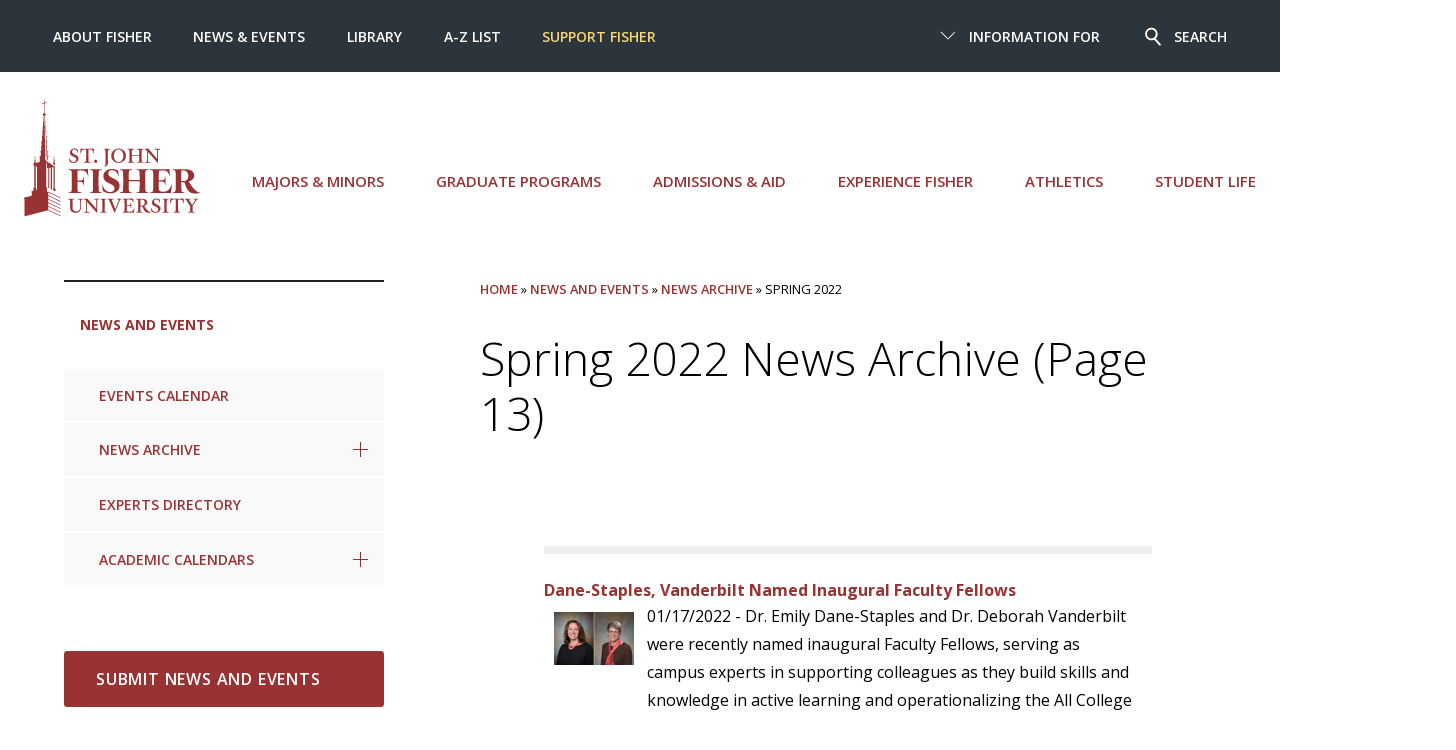

--- FILE ---
content_type: text/html; charset=UTF-8
request_url: https://www.sjf.edu/news-and-events/news-archive/spring-2022/13/
body_size: 8380
content:
<!DOCTYPE html>
<html lang="en">
	<head>
		<meta charset="utf-8">
    <!-- Universal Level 3 Layout -->
		<meta http-equiv="x-ua-compatible" content="ie=edge">
		<meta name="viewport" content="width=device-width, initial-scale=1, minimum-scale=1">
		<title>News Archive | Spring 2022 - St. John Fisher University</title>

		<!-- description meta -->
		<!-- keywords meta -->
    <!-- robots -->
		<meta name="author" content="St. John Fisher University">
		<meta name="generator" content=" TERMINALFOUR">
    <meta name="sitename" content="sjf">
		<link rel="icon" href="/media/global/site-assets/images/favicon.ico" type="image/x-icon" />
    
		<link href="/media/global/site-assets/css/style.css" rel="stylesheet"><!-- main style -->
		<link href="/media/global/site-assets/css/t4-updates.css"rel="stylesheet"><!-- t4-update style -->
		<link rel="stylesheet" type="text/css" media="" href="/media/global/site-assets/css/background.css" /><!-- css background -->
    
		<!-- Google Tag Manager -->
<script>(function(w,d,s,l,i){w[l]=w[l]||[];w[l].push({'gtm.start':
new Date().getTime(),event:'gtm.js'});var f=d.getElementsByTagName(s)[0],
j=d.createElement(s),dl=l!='dataLayer'?'&l='+l:'';j.async=true;j.src=
'https://www.googletagmanager.com/gtm.js?id='+i+dl;f.parentNode.insertBefore(j,f);
})(window,document,'script','dataLayer','GTM-5RPN9F');</script>
<!-- End Google Tag Manager -->
 
      <!--Terminalfour Search metadata start -->
      <meta name="sorttitle1" content="Spring 2022">
      <meta name="datesort" content="">
      
      <meta name="test" content="Spring 2022">

      <!--Terminalfour Search metadata end -->
	</head>
	
	<body>

		<!-- Google Tag Manager (noscript) -->
		<noscript><iframe title="Google Tag Manager" src="https://www.googletagmanager.com/ns.html?id=GTM-5RPN9F"
		height="0" width="0" style="display:none;visibility:hidden"></iframe></noscript>
		<!-- End Google Tag Manager (noscript) -->
    
		<header class="header">

			<div id="skipnav"><a href="#pagecontent" title="Skip to content">Skip to content</a></div>   	
			<div class="header__nav">
				<div class="header__small">
          
					<a href="/" class="header__small__logo">St. John Fisher University</a>
					<a href="#" class="header__small__menu--toggle">
						<span class="header__small__menu-toggle--open">
							<span class="svgstore svgstore--menu">
								<svg>
									<use xmlns:xlink="http://www.w3.org/1999/xlink" xlink:href="/media/global/site-assets/images/svgstore.svg#menu"></use>
								</svg>
							</span>
						</span>
						<span class="header__small__menu-toggle--close">
							<span class="svgstore svgstore--close">
								<svg>
									<use xmlns:xlink="http://www.w3.org/1999/xlink" xlink:href="/media/global/site-assets/images/svgstore.svg#close"></use>
								</svg>
							</span>
						</span>
					</a>

					<a href="#" class="header__small__search--toggle">
						<span class="header__small__search-toggle--open">
							<span class="svgstore svgstore--search">
								<svg>
									<use xmlns:xlink="http://www.w3.org/1999/xlink" xlink:href="/media/global/site-assets/images/svgstore.svg#search"></use>
								</svg>
							</span>
						</span>
						<span class="header__small__search-toggle--close">
							<span class="svgstore svgstore--close">
								<svg>
									<use xmlns:xlink="http://www.w3.org/1999/xlink" xlink:href="/media/global/site-assets/images/svgstore.svg#close"></use>
								</svg>
							</span>
						</span>
					</a>
				
				</div> <!-- end div header__small -->
        
				<!--<div class="gcse-search"></div>-->
<form class="header__search" action="https://www.sjf.edu/search/" method="get" id="cse-search-box">
    <input name="searchStudioQuery" type="text" placeholder="What are you looking for" title="Search" />
    <input name="ie" value="UTF-8" type="hidden" />
    <button type="submit">
            <span class="svgstore svgstore--search">
                <svg>
                    <use xmlns:xlink="http://www.w3.org/1999/xlink" xlink:href="/media/global/site-assets/images/svgstore.svg#search"></use>
                </svg>  
            </span>
    </button>
    <div class="header__search__top-searches">
        <div class="searches--title">Top Searches</div>
            <ul class="header__search__results">        
                <li><a href="/admissions-aid/first-year-admissions/scholarships/">Scholarships</a></li><li><a href="/about/people-directory/">Directory </a></li><li><a href="/news-and-events/academic-calendars/">Academic Calendar </a></li><li><a href="https://my.sjf.edu/employees/provost/">Provost's Office</a></li><li><a href="/services/registrar/">Registrar's Office</a></li><li><a href="/services/campus-stores/">Campus Stores</a></li><li><a href="/centers/cite/educational-technologies/brightspace/">Brightspace</a></li><li><a href="/services/human-resources/employment-at-fisher/">Employment at Fisher</a></li><li><a href="https://my.sjf.edu/">mySJF Launchpad</a></li><li><a href="https://my.sjf.edu/students/career-readiness/">mySJF Career Services</a></li>
            </ul>
        </div> <!-- end div header__search__top-searches -->
</form>
				<div class="header__menu">
    
					<div class="header__scroll">


					<div class="header__menu--main wrap--wide">
	<ul class="menu">
		<li>
           <a class="header__logo" href="/" aria-label="St. John Fisher University homepage">
			<span class="svgstore svgstore--SJFC-Logo">
				<svg>
      				<use xmlns:xlink="http://www.w3.org/1999/xlink" xlink:href="/media/global/site-assets/images/svgstore.svg#SJF-Logo"></use><!-- #SJF-Logo -->
				</svg>
			</span>
			</a>
     	</li>
      
      <li><a href="/major-minors/">Majors &amp; Minors</a></li>
      
      <li><a href="/graduate-programs/">Graduate Programs</a></li>
      
      
<li><a href="/admissions-aid/">Admissions &amp; Aid</a></li>
      
      <li><a href="/experience-fisher/">Experience Fisher</a></li>
      
      <li><a href="https://sjfathletics.com/">Athletics</a></li>
      
      <li><a href="/student-life/">Student Life</a></li>
      
      

		</ul>
</div> 
<!-- end div header__menu--main wrap--wide -->


						<div class="header__top">
          
							<div class="wrap--wide">
                
								<div class="header__top--right">
									<ul class="menu">
										<li class="menu__item">
											<a href="#">
												<span class="header__top--arrow">
													<span class="svgstore svgstore--down-arrow">
														<svg>
															<use xmlns:xlink="http://www.w3.org/1999/xlink" xlink:href="/media/global/site-assets/images/svgstore.svg#down-arrow"></use>
														</svg>
													</span>
												</span>

												<span class="header__top--close">
													<span class="svgstore svgstore--close">
														<svg>
															<use xmlns:xlink="http://www.w3.org/1999/xlink" xlink:href="/media/global/site-assets/images/svgstore.svg#close"></use>
														</svg>
													</span>
												</span>
												Information For
											</a>
											<ul class="submenu">
												<li><a href="/information-for/current-students/">Current Students</a><span class="divider"></span></li><li><a href="/information-for/parents/">Parents</a><span class="divider"></span></li><li><a href="/information-for/faculty/">Faculty </a><span class="divider"></span></li><li><a href="/information-for/staff/">Staff </a><span class="divider"></span></li><li><a href="/alumni/">Alumni </a><span class="divider"></span></li><li><a href="/information-for/retirees/">Retirees</a><span class="divider"></span></li>
											</ul>
										</li>

										<li class="menu__item">
											<a href="#">
												<span class="header__search--icon">
													<span class="svgstore svgstore--search">
														<svg>
															<use xmlns:xlink="http://www.w3.org/1999/xlink" xlink:href="/media/global/site-assets/images/svgstore.svg#search"></use>
														</svg>  
													</span>
												</span>
												<span class="header__search--close">
													<span class="svgstore svgstore--close">
														<svg>
															<use xmlns:xlink="http://www.w3.org/1999/xlink" xlink:href="/media/global/site-assets/images/svgstore.svg#close"></use>
														</svg>
													</span>
												</span>
												Search
											</a>
										</li>
									</ul>
								</div> <!-- end div header__top--right -->
                
								<div class="header__top--left">
									<ul class="menu">
										<li><a href="/about/">About Fisher </a></li><li><a href="/news-and-events/">News &amp; Events </a></li><li><a href="/library/">Library </a></li><li><a href="/a-z-index/">A-Z List </a></li><li><a href="https://give.sjf.edu/main-giving-form/?a=11495692">Support Fisher</a></li>
									</ul>
								</div> <!-- end div header__top--left -->
                
							</div> <!-- end div wrap--wide -->
              
						</div> <!-- end div header__top -->
            
					</div> <!-- end div header__scroll -->

				</div> <!-- end div header__menu -->
    
			</div> <!-- end div header__nav -->
  
		</header>
       
		<!-- inner banner header -->
    
		<!-- Go to www.addthis.com/dashboard to customize your tools -->

		<div class="section">
			<div class="wrap">
				<aside aria-label="section navigation">
					<div class="sidebar">
						<div class="dropdown dropdown--subnav">    
							<a href="#" class="dropdown__toggle">
								In this section
								<span class="dropdown__icon">
									<span class="svgstore svgstore--down-arrow">
										<svg>
											<use xmlns:xlink="http://www.w3.org/1999/xlink" xlink:href='/media/global/site-assets/images/svgstore.svg#down-arrow'></use>
										</svg> 
									</span>
								</span>
							</a>

							<ul class="subnav dropdown__list spacing">
								<li><span class="currentbranch">
									<a class="subnav__item1" href="/news-and-events/">News and Events</a>
									</span></li>
									<li><a href="/calendar/">Events Calendar</a></li><li><a href="/news-and-events/news-archive/">News Archive</a>
<ul class="multilevel-linkul-0">
<li><a href="/news-and-events/news-archive/spring-2026/">Spring 2026</a></li>
<li><a href="/news-and-events/news-archive/fall-2025/">Fall 2025</a></li>
<li><a href="/news-and-events/news-archive/summer-2025/">Summer 2025</a></li>
<li><a href="/news-and-events/news-archive/spring-2025/">Spring 2025</a></li>
<li><a href="/news-and-events/news-archive/fall-2024/">Fall 2024</a></li>
<li><a href="/news-and-events/news-archive/summer-2024/">Summer 2024</a></li>
<li><a href="/news-and-events/news-archive/spring-2024/">Spring 2024</a></li>
<li><a href="/news-and-events/news-archive/fall-2023/">Fall 2023</a></li>
<li><a href="/news-and-events/news-archive/summer-2023/">Summer 2023</a></li>
<li><a href="/news-and-events/news-archive/spring-2023/">Spring 2023</a></li>
<li><a href="/news-and-events/news-archive/fall-2022/">Fall 2022</a></li>
<li><a href="/news-and-events/news-archive/summer-2022/">Summer 2022</a></li>

</ul>

</li><li><a href="/news-and-events/experts-directory/">Experts Directory</a></li><li><a href="/news-and-events/academic-calendars/">Academic Calendars</a>
<ul class="multilevel-linkul-0">
<li><a href="/news-and-events/academic-calendars/6-week-sessions/">6-Week Sessions</a></li>
<li><a href="/news-and-events/academic-calendars/7-week-sessions/">7-Week Sessions</a></li>
<li><a href="/news-and-events/academic-calendars/pharmacy/">Pharmacy</a></li>
<li><a href="/news-and-events/academic-calendars/final-exam-schedule/">Culminating Experience and Final Exam Schedule</a></li>

</ul>

</li>
							</ul>
						</div> <!-- end div dropdown dropdown--subnav -->

					</div><!-- /sidebar -->

				</aside>
				
				<div class="main" role="main" id="pagecontent">
					<nav aria-label="Breadcrumb" class="breadcrumb"><div class="breadcrumbs"><a href="/">Home</a> » <a href="/news-and-events/">News and Events</a> » <a href="/news-and-events/news-archive/">News Archive</a> » Spring 2022</div></nav>
					<!--<div id="pagecontent"></div>-->
					<script>
          window.onload = function(){
            var page = String(window.location.href);
            //console.log(page);
            if (page.includes("news-and-events") == true || page.includes("terminalfour/preview") == true){
              var subPage = page.split("/");
              var number = subPage[subPage.length - 2];
              //console.log(number);
              //console.log("Contains numbers: " + (number.match(/\d+/g) != null));
              //console.log("Doesn't contain letters: " + (number.match(/[a-zA-Z]/g) == null));
              //console.log("Length of string is less than 3: " + (number.length < 3));
              if ((number.match(/\d+/g) != null) && (number.match(/[a-zA-Z]/g) == null) && (number.length < 3)){
                //console.log("Met conditions, header added");0            
                var h1s = document.getElementsByTagName('h1');
                h1s[0].innerHTML = h1s[0].innerHTML + " (Page " + number + ")";
              }
              else {
                //console.log("Conditions not met");
              }
            }
            else{
              //console.log(":(");
            }
          }
					</script>
<!-- Search text crawl start --><div id="33160">
  <span id="d.en.33160"></span>



<h1>Spring 2022&nbsp;News Archive</h1>
</div>









<!--

-->

<span id="d.en.33161"></span>
<div class="section home__news-events">
	<div class="wrap">
		<section aria-label="Recent News Listing">
			<div > 
				
				<div class="feed">
					<div class="grid">                             
						
						  
						<!--
						<div class="general-cat">
							  
						</div>
					</div>
				 -->  
				<!--
				
				<div id="extralist">             
					
				</div>         

				 -->  

				
 
			<div> <!-- no idea what this is doing here -->      
		</section>
              
		<!-- <div class="feed__title--list" style="height:auto;overflow:auto">
	<span id="d.en.33359"></span>
	<div class="feed__title">
		<a style="display:table;" href="/news-and-events/news-archive/spring-2022/inaugural-faculty-fellows/">Dane-Staples, Vanderbilt Named Inaugural Faculty Fellows</a>
		<img src="/media/news-images/spring-2022/january/Dane-Staples-Vanderbilt---960.jpg" width="100px" alt="Dr. Emily Dane-Staples and Dr. Deborah Vanderbilt" style="float:left; padding:10px;">
		<p style="width:80%; margin-left:17%;">
			01/17/2022 - 
			Dr. Emily Dane-Staples and Dr. Deborah Vanderbilt were recently named inaugural Faculty Fellows, serving as campus experts in supporting colleagues as they build skills and knowledge in active learning and operationalizing the All College Learning Outcomes in their courses. 
		</p>
	</div>  
</div>
<div class="feed__title--list" style="height:auto;overflow:auto">
	<span id="d.en.33350"></span>
	<div class="feed__title">
		<a style="display:table;" href="/news-and-events/news-archive/spring-2022/pharmacy-professor-named-fellow/">Pharmacy Professor Named Fellow to National Association</a>
		<img src="/media/news-images/spring-2022/january/Apha_logo-960.jpg" width="100px" alt="Logo: Apha - The American Pharmacists Association " style="float:left; padding:10px;">
		<p style="width:80%; margin-left:17%;">
			01/17/2022 - 
			Dr. Anna Ratka, professor and associate dean of academic affairs at the Wegmans School of Pharmacy at St. John Fisher College, has been selected as a 2022 Fellow of the American Pharmacists Association (APhA). 
		</p>
	</div>  
</div>
<div class="feed__title--list" style="height:auto;overflow:auto">
	<span id="d.en.33336"></span>
	<div class="feed__title">
		<a style="display:table;" href="/news-and-events/news-archive/spring-2022/fisher-hosts-vaccine-booster-clinic/">College Community Comes Together to Host Vaccine Booster Clinic</a>
		<img src="/media/news-images/spring-2022/january/Booster-Clinic-1A-960.jpg" width="100px" alt="Members of the Wegmans School of Pharmacy administer COVID vaccines to students and employees." style="float:left; padding:10px;">
		<p style="width:80%; margin-left:17%;">
			01/14/2022 - 
			On Wednesday, Jan. 12, nearly 50 members of the campus community, came together to provide a booster clinic to students, faculty, and staff. Faculty from the Wegmans School of Pharmacy and Wegmans School of Nursing, along with pharmacy students, administered the shots and in just three hours, an additional 224 faculty, staff, and students were boosted. 
		</p>
	</div>  
</div>
<div class="feed__title--list" style="height:auto;overflow:auto">
	<span id="d.en.33566"></span>
	<div class="feed__title">
		<a style="display:table;" href="/news-and-events/news-archive/spring-2022/student-creates-additional-covid-19-resource/">Student Creates Additional COVID-19 Resource as Part of Pandemic Class</a>
		<img src="/media/news-images/spring-2022/january/COVID-Poster.png" width="100px" alt="A snippet of the COVID-19 resources poster Diana Delrio created for a course on pandemics." style="float:left; padding:10px;">
		<p style="width:80%; margin-left:17%;">
			01/13/2022 - 
			Fisher student Diana Delrio &rsquo;22 created a noteworthy pandemic poster guide for students and employees in need of resources.
		</p>
	</div>  
</div>
<div class="feed__title--list" style="height:auto;overflow:auto">
	<span id="d.en.33311"></span>
	<div class="feed__title">
		<a style="display:table;" href="/news-and-events/news-archive/spring-2022/nine-named-to-athletics-hall-of-fame/">Nine Named to Athletics Hall of Fame</a>
		<img src="/media/news-images/spring-2022/january/Athletics-Hall-of-Fame-Medal-960.jpg" width="100px" alt="The medal given to inductees of the Athletics Hall of Fame." style="float:left; padding:10px;">
		<p style="width:80%; margin-left:17%;">
			01/12/2022 - 
			The St. John Fisher College Department of Athletics is honored to announce that nine new members will enter the Hall of Fame Class of 2022. The new members will be officially introduced during a special ceremony held in fall 2022; details about the event will be announced in the coming months.
		</p>
	</div>  
</div>
<div class="feed__title--list" style="height:auto;overflow:auto">
	<span id="d.en.33562"></span>
	<div class="feed__title">
		<a style="display:table;" href="/news-and-events/news-archive/spring-2022/wittmeyer-serves-as-presenter-at-conference/">Wittmeyer Serves as Presenter at National Entrepreneur Conference</a>
		<img src="/media/news-images/spring-2022/january/Carol-Wittmeyer-960.jpg" width="100px" alt="Carol Wittmeyer" style="float:left; padding:10px;">
		<p style="width:80%; margin-left:17%;">
			01/11/2022 - 
			Dr. Carol Wittmeyer, interim dean of the School of Business, presented three sessions at the United States Association for Small Business and Entrepreneurship&reg; (USASBE) 2022: Pioneer and Persevere! Conference held in Raleigh, NC, Jan. 6-9.
		</p>
	</div>  
</div>
<div class="feed__title--list" style="height:auto;overflow:auto">
	<span id="d.en.33244"></span>
	<div class="feed__title">
		<a style="display:table;" href="/news-and-events/news-archive/spring-2022/recognition-event-shows-reach-of-fisher-grants/">Recognition Event Shows Reach of Fisher Grants</a>
		<img src="/media/news-images/spring-2022/january/Grant-Recognition-Ceremony-960.jpg" width="100px" alt="Attendees at the virtual Grants Recognition Ceremony." style="float:left; padding:10px;">
		<p style="width:80%; margin-left:17%;">
			01/10/2022 - 
			On Friday, Jan. 7, St. John Fisher College faculty and staff celebrated their achievements in successfully submitting grant proposals, receiving grant awards, and implementing grant projects over the last year.
		</p>
	</div>  
</div>
<div class="feed__title--list" style="height:auto;overflow:auto">
	<span id="d.en.33231"></span>
	<div class="feed__title">
		<a style="display:table;" href="/news-and-events/news-archive/spring-2022/rbj-recognizes-rooney-railey/">Rochester Business Journal Recognizes Rooney, Railey</a>
		<img src="/media/news-images/spring-2022/january/Rooney-Railey---960.jpg" width="100px" alt="President Rooney and Provost Railey" style="float:left; padding:10px;">
		<p style="width:80%; margin-left:17%;">
			01/05/2022 - 
			President Gerard J. Rooney and Provost Kevin Railey were featured in the Rochester Business Journal&rsquo;s inaugural Power 30 in Higher Education list. 
		</p>
	</div>  
</div>
<div class="feed__title--list" style="height:auto;overflow:auto">
	<span id="d.en.33238"></span>
	<div class="feed__title">
		<a style="display:table;" href="/news-and-events/news-archive/spring-2022/faculty-applaud-legislation/">Golisano Institute Faculty Applaud Legislation Expanding Disability Health Care Resources</a>
		<img src="/media/news-images/spring-2022/january/Child-with-DD-motor-therapy---960.jpg" width="100px" alt="A child with a developmental disability engages in motor therapy." style="float:left; padding:10px;">
		<p style="width:80%; margin-left:17%;">
			01/04/2022 - 
			In late December, Governor Kathy Hochul signed a package of laws to improve access to care for New Yorkers with developmental disabilities. In collaboration with the New York State Association of Behavior Analysis (NYSABA), St. John Fisher College and its Office of Sponsored Programs and Government Affairs and the Golisano Institute for Developmental Disability Nursing served as advocates for one piece of groundbreaking legislation to expand the scope of practice of Licensed Behavior Analysts.
		</p>
	</div>  
</div>
<div class="feed__title--list" style="height:auto;overflow:auto">
	<span id="d.en.33234"></span>
	<div class="feed__title">
		<a style="display:table;" href="/news-and-events/news-archive/spring-2022/english-senior-seminar/">English Senior Seminar Presents Semester-Long Research</a>
		<img src="/media/news-images/spring-2022/january/English-Senior-Seminar-960.jpg" width="100px" alt="Nine students in the English Senior Seminar presented their work during a symposium." style="float:left; padding:10px;">
		<p style="width:80%; margin-left:17%;">
			12/22/2021 - 
			Students in the English Senior Seminar course spent their fall producing an original piece of literary criticism on a primary text of their choice for their senior thesis. In late November, that hard work paid off when the nine seniors presented their research in a symposium-style event organized by their professor, Dr. Jonathan Shelley.
		</p>
	</div>  
</div>
<div class="pagination"><li> <a href="/news-and-events/news-archive/spring-2022/">&lt;&lt;</a>  <a href="/news-and-events/news-archive/spring-2022/12/">&lt;</a>  <a href="/news-and-events/news-archive/spring-2022/">1</a>  </li><li> <a href="/news-and-events/news-archive/spring-2022/2/">2</a>  </li><li> <a href="/news-and-events/news-archive/spring-2022/3/">3</a>  </li><li> <a href="/news-and-events/news-archive/spring-2022/4/">4</a>  </li><li> <a href="/news-and-events/news-archive/spring-2022/5/">5</a>  </li><li> <a href="/news-and-events/news-archive/spring-2022/6/">6</a>  </li><li> <a href="/news-and-events/news-archive/spring-2022/7/">7</a>  </li><li> <a href="/news-and-events/news-archive/spring-2022/8/">8</a>  </li><li> <a href="/news-and-events/news-archive/spring-2022/9/">9</a>  </li><li> <a href="/news-and-events/news-archive/spring-2022/10/">10</a>  </li><li> <a href="/news-and-events/news-archive/spring-2022/11/">11</a>  </li><li> <a href="/news-and-events/news-archive/spring-2022/12/">12</a>  </li><li> <span class="currentpage">13</span>  </li><li> <a href="/news-and-events/news-archive/spring-2022/14/">14</a>  <a href="/news-and-events/news-archive/spring-2022/14/">&gt;</a>  <a href="/news-and-events/news-archive/spring-2022/14/">&gt;&gt;</a> </li></div> -->
		<div class="feed__title--list" style="height:auto;overflow:auto">
	<span id="d.en.33359"></span>
	<div class="feed__title">
		<a style="display:table;" href="/news-and-events/news-archive/spring-2022/inaugural-faculty-fellows/">Dane-Staples, Vanderbilt Named Inaugural Faculty Fellows</a>
		<img src="/media/news-images/spring-2022/january/Dane-Staples-Vanderbilt---960.jpg" width="100px" alt="Dr. Emily Dane-Staples and Dr. Deborah Vanderbilt" style="float:left; padding:10px;">
		<p style="width:80%; margin-left:17%;">
			01/17/2022 - 
			Dr. Emily Dane-Staples and Dr. Deborah Vanderbilt were recently named inaugural Faculty Fellows, serving as campus experts in supporting colleagues as they build skills and knowledge in active learning and operationalizing the All College Learning Outcomes in their courses. 
		</p>
	</div>  
</div>
<div class="feed__title--list" style="height:auto;overflow:auto">
	<span id="d.en.33350"></span>
	<div class="feed__title">
		<a style="display:table;" href="/news-and-events/news-archive/spring-2022/pharmacy-professor-named-fellow/">Pharmacy Professor Named Fellow to National Association</a>
		<img src="/media/news-images/spring-2022/january/Apha_logo-960.jpg" width="100px" alt="Logo: Apha - The American Pharmacists Association " style="float:left; padding:10px;">
		<p style="width:80%; margin-left:17%;">
			01/17/2022 - 
			Dr. Anna Ratka, professor and associate dean of academic affairs at the Wegmans School of Pharmacy at St. John Fisher College, has been selected as a 2022 Fellow of the American Pharmacists Association (APhA). 
		</p>
	</div>  
</div>
<div class="feed__title--list" style="height:auto;overflow:auto">
	<span id="d.en.33336"></span>
	<div class="feed__title">
		<a style="display:table;" href="/news-and-events/news-archive/spring-2022/fisher-hosts-vaccine-booster-clinic/">College Community Comes Together to Host Vaccine Booster Clinic</a>
		<img src="/media/news-images/spring-2022/january/Booster-Clinic-1A-960.jpg" width="100px" alt="Members of the Wegmans School of Pharmacy administer COVID vaccines to students and employees." style="float:left; padding:10px;">
		<p style="width:80%; margin-left:17%;">
			01/14/2022 - 
			On Wednesday, Jan. 12, nearly 50 members of the campus community, came together to provide a booster clinic to students, faculty, and staff. Faculty from the Wegmans School of Pharmacy and Wegmans School of Nursing, along with pharmacy students, administered the shots and in just three hours, an additional 224 faculty, staff, and students were boosted. 
		</p>
	</div>  
</div>
<div class="feed__title--list" style="height:auto;overflow:auto">
	<span id="d.en.33566"></span>
	<div class="feed__title">
		<a style="display:table;" href="/news-and-events/news-archive/spring-2022/student-creates-additional-covid-19-resource/">Student Creates Additional COVID-19 Resource as Part of Pandemic Class</a>
		<img src="/media/news-images/spring-2022/january/COVID-Poster.png" width="100px" alt="A snippet of the COVID-19 resources poster Diana Delrio created for a course on pandemics." style="float:left; padding:10px;">
		<p style="width:80%; margin-left:17%;">
			01/13/2022 - 
			Fisher student Diana Delrio &rsquo;22 created a noteworthy pandemic poster guide for students and employees in need of resources.
		</p>
	</div>  
</div>
<div class="feed__title--list" style="height:auto;overflow:auto">
	<span id="d.en.33311"></span>
	<div class="feed__title">
		<a style="display:table;" href="/news-and-events/news-archive/spring-2022/nine-named-to-athletics-hall-of-fame/">Nine Named to Athletics Hall of Fame</a>
		<img src="/media/news-images/spring-2022/january/Athletics-Hall-of-Fame-Medal-960.jpg" width="100px" alt="The medal given to inductees of the Athletics Hall of Fame." style="float:left; padding:10px;">
		<p style="width:80%; margin-left:17%;">
			01/12/2022 - 
			The St. John Fisher College Department of Athletics is honored to announce that nine new members will enter the Hall of Fame Class of 2022. The new members will be officially introduced during a special ceremony held in fall 2022; details about the event will be announced in the coming months.
		</p>
	</div>  
</div>
<div class="feed__title--list" style="height:auto;overflow:auto">
	<span id="d.en.33562"></span>
	<div class="feed__title">
		<a style="display:table;" href="/news-and-events/news-archive/spring-2022/wittmeyer-serves-as-presenter-at-conference/">Wittmeyer Serves as Presenter at National Entrepreneur Conference</a>
		<img src="/media/news-images/spring-2022/january/Carol-Wittmeyer-960.jpg" width="100px" alt="Carol Wittmeyer" style="float:left; padding:10px;">
		<p style="width:80%; margin-left:17%;">
			01/11/2022 - 
			Dr. Carol Wittmeyer, interim dean of the School of Business, presented three sessions at the United States Association for Small Business and Entrepreneurship&reg; (USASBE) 2022: Pioneer and Persevere! Conference held in Raleigh, NC, Jan. 6-9.
		</p>
	</div>  
</div>
<div class="feed__title--list" style="height:auto;overflow:auto">
	<span id="d.en.33244"></span>
	<div class="feed__title">
		<a style="display:table;" href="/news-and-events/news-archive/spring-2022/recognition-event-shows-reach-of-fisher-grants/">Recognition Event Shows Reach of Fisher Grants</a>
		<img src="/media/news-images/spring-2022/january/Grant-Recognition-Ceremony-960.jpg" width="100px" alt="Attendees at the virtual Grants Recognition Ceremony." style="float:left; padding:10px;">
		<p style="width:80%; margin-left:17%;">
			01/10/2022 - 
			On Friday, Jan. 7, St. John Fisher College faculty and staff celebrated their achievements in successfully submitting grant proposals, receiving grant awards, and implementing grant projects over the last year.
		</p>
	</div>  
</div>
<div class="feed__title--list" style="height:auto;overflow:auto">
	<span id="d.en.33231"></span>
	<div class="feed__title">
		<a style="display:table;" href="/news-and-events/news-archive/spring-2022/rbj-recognizes-rooney-railey/">Rochester Business Journal Recognizes Rooney, Railey</a>
		<img src="/media/news-images/spring-2022/january/Rooney-Railey---960.jpg" width="100px" alt="President Rooney and Provost Railey" style="float:left; padding:10px;">
		<p style="width:80%; margin-left:17%;">
			01/05/2022 - 
			President Gerard J. Rooney and Provost Kevin Railey were featured in the Rochester Business Journal&rsquo;s inaugural Power 30 in Higher Education list. 
		</p>
	</div>  
</div>
<div class="feed__title--list" style="height:auto;overflow:auto">
	<span id="d.en.33238"></span>
	<div class="feed__title">
		<a style="display:table;" href="/news-and-events/news-archive/spring-2022/faculty-applaud-legislation/">Golisano Institute Faculty Applaud Legislation Expanding Disability Health Care Resources</a>
		<img src="/media/news-images/spring-2022/january/Child-with-DD-motor-therapy---960.jpg" width="100px" alt="A child with a developmental disability engages in motor therapy." style="float:left; padding:10px;">
		<p style="width:80%; margin-left:17%;">
			01/04/2022 - 
			In late December, Governor Kathy Hochul signed a package of laws to improve access to care for New Yorkers with developmental disabilities. In collaboration with the New York State Association of Behavior Analysis (NYSABA), St. John Fisher College and its Office of Sponsored Programs and Government Affairs and the Golisano Institute for Developmental Disability Nursing served as advocates for one piece of groundbreaking legislation to expand the scope of practice of Licensed Behavior Analysts.
		</p>
	</div>  
</div>
<div class="feed__title--list" style="height:auto;overflow:auto">
	<span id="d.en.33234"></span>
	<div class="feed__title">
		<a style="display:table;" href="/news-and-events/news-archive/spring-2022/english-senior-seminar/">English Senior Seminar Presents Semester-Long Research</a>
		<img src="/media/news-images/spring-2022/january/English-Senior-Seminar-960.jpg" width="100px" alt="Nine students in the English Senior Seminar presented their work during a symposium." style="float:left; padding:10px;">
		<p style="width:80%; margin-left:17%;">
			12/22/2021 - 
			Students in the English Senior Seminar course spent their fall producing an original piece of literary criticism on a primary text of their choice for their senior thesis. In late November, that hard work paid off when the nine seniors presented their research in a symposium-style event organized by their professor, Dr. Jonathan Shelley.
		</p>
	</div>  
</div>
<div class="pagination"><li> <a href="/news-and-events/news-archive/spring-2022/">&lt;&lt;</a>  <a href="/news-and-events/news-archive/spring-2022/12/">&lt;</a>  <a href="/news-and-events/news-archive/spring-2022/">1</a>  </li><li> <a href="/news-and-events/news-archive/spring-2022/2/">2</a>  </li><li> <a href="/news-and-events/news-archive/spring-2022/3/">3</a>  </li><li> <a href="/news-and-events/news-archive/spring-2022/4/">4</a>  </li><li> <a href="/news-and-events/news-archive/spring-2022/5/">5</a>  </li><li> <a href="/news-and-events/news-archive/spring-2022/6/">6</a>  </li><li> <a href="/news-and-events/news-archive/spring-2022/7/">7</a>  </li><li> <a href="/news-and-events/news-archive/spring-2022/8/">8</a>  </li><li> <a href="/news-and-events/news-archive/spring-2022/9/">9</a>  </li><li> <a href="/news-and-events/news-archive/spring-2022/10/">10</a>  </li><li> <a href="/news-and-events/news-archive/spring-2022/11/">11</a>  </li><li> <a href="/news-and-events/news-archive/spring-2022/12/">12</a>  </li><li> <span class="currentpage">13</span>  </li><li> <a href="/news-and-events/news-archive/spring-2022/14/">14</a>  <a href="/news-and-events/news-archive/spring-2022/14/">&gt;</a>  <a href="/news-and-events/news-archive/spring-2022/14/">&gt;&gt;</a> </li></div>
              
		<section id="eventsContainer" aria-label="Upcoming Events Listing">
			<div >
          
          
				
          
				<div class="events">
					
					<a href="/calendar/"class="button button--white">Full Calendar</a>			
					<script>
						var hasEvents = document.getElementsByClassName('block--event');
						if (hasEvents.length == 0){
						document.getElementById("eventsContainer").setAttribute("style","display:none");
						}
					</script>
				</div> <!-- end div events -->
          
			</div> <!-- end div side by side panels? -->
		</section> <!-- end section eventsContainer -->
                  
	</div> <!-- end div wrap -->
</div> <!-- end div section home__news--events --><!-- Search text crawl end --> 
</div>
  <aside aria-label="sidebar content">
    <div class="sidebar">
      <div class="sidebar__panel sidebar__button">
       
<a href="https://go.sjf.edu/submitnews" class="button button--spacing button--left">Submit News and Events</a>
  
  

  
  

  
  
      </div>
      <div class="sidebar__panel">
	<div class="sidebar__panel--heading">
		Social Links:
	</div>
	<ul class="ul--plain">
		<li class="sidebar__panel__social">
<a href="https://www.facebook.com/StJohnFisherUniversity" title="Facebook" aria-label="Fisher on Facebook"><span class="sidebar__panel__social--icons">
<span class="svgstore svgstore--circle-facebook">
<svg>
<use xmlns:xlink="http://www.w3.org/1999/xlink" xlink:href="/media/global/site-assets/images/svgstore.svg#circle-facebook">
</use>
</svg>
</span>
</span></a>
</li>
	
      
	
      
	
      <li class="sidebar__panel__social">
<a href="https://www.instagram.com/sjfuniversity/" title="Instagram" aria-label="Fisher on Instagram"><span class="sidebar__panel__social--icons">
<span class="svgstore svgstore--circle-instagram">
<svg>
<use xmlns:xlink="http://www.w3.org/1999/xlink" xlink:href="/media/global/site-assets/images/svgstore.svg#circle-instagram">
</use>
</svg>     
</span>
</span></a>
</li>

      <li class="sidebar__panel__social">
<a href="https://www.youtube.com/c/StJohnFisherUniversity" title="YouTube" aria-label="Fisher on YouTube"><span class="sidebar__panel__social--icons">
<span class="svgstore svgstore--circle-youtube">
<svg>
<use xmlns:xlink="http://www.w3.org/1999/xlink" xlink:href="/media/global/site-assets/images/svgstore.svg#circle-youtube">
</use>
</svg> 
</span>
</span></a>
</li>
      
            <li class="sidebar__panel__social" style='width:40px;'><a href="https://www.tiktok.com/@stjohnfisheruniversity"  title="TikTok" aria-label="Fisher on TikTok">
<span class="svgstore svgstore--circle-tiktok">
<svg>
<use xmlns:xlink="http://www.w3.org/1999/xlink" xlink:href="/media/global/site-assets/images/svgstore.svg#circle-tiktok"></use>
</svg>   
</span>
</a></li> 

      <li class="sidebar__panel__social" style='width:40px;'><a href="https://www.flickr.com/photos/sjfc/"  title="Flickr" aria-label="Fisher on Flickr">
<span class="svgstore svgstore--circle-flickr">
<svg>
<use xmlns:xlink="http://www.w3.org/1999/xlink" xlink:href="/media/global/site-assets/images/svgstore.svg#circle-flickr"></use>
</svg>   
</span>
</a></li>
     
	</ul>
</div><div class="sidebar__panel">
          <div class="sidebar__panel--heading">
          Marketing and Communications Contact
          </div>
<p>Kate Torok, Chief Marketing and Communications Officer<br /><strong>Email:</strong> <a href="mailto:ktorok@sjf.edu">ktorok@sjf.edu</a>&nbsp;<br /><strong>Phone:</strong> <a href="tel:5858993801">(585) 899-3801</a></p>
        
        </div>
      
      
    </div>
 </aside>
      

  </div>
</div><!-- end main section -->

<!-- full-width content -->

<div class="wrap">
  <nav aria-label="calls to action">
    <div class="cta__menu">
      <ul>
        <li>
          <a  href='/admissions-aid/apply-to-fisher/'><button class="cta" >Apply to Fisher</button></a></li>
        <li>
          <a href='/visit/'><button class="cta" >Visit the Campus</button></a></li>
        <li>
          <a  href='/admissions-aid/request-information/'>  
            <button class="cta">Request Information</button></a></li>
        <li>
          <a href='https://give.sjf.edu/main-giving-form/?a=10497161'>
          <button class="cta">Support Fisher</button></a></li>
      </ul>
    </div>
  </nav>
</div>




    <footer class="footer">
      
      <style>.svgstore img {height: auto !important;}.footer__logo{padding-bottom:2em !important;}</style>
<div class="wrap">
	<div class="footer__logo">
<a href="/" aria-label="St. John Fisher University Homepage">
			<span class="svgstore svgstore--SJFC-Logo">    
				 <img src="/media/global/site-assets/images/SJFLgo_Stk_Wht.png" alt="SJF Logo" style="width : 481px; height : 317px;     " />
              	 <!--<svg>
					<use xmlns:xlink="http://www.w3.org/1999/xlink" xlink:href="/media/global/site-assets/images/svgstore.svg#SJF-Logo">						</use>
				 </svg>-->
			</span>
		</a>
	</div> <!-- end div footer__logo -->
    
	<div class="footer__wrap">
		<div class="footer__social">
			<ul>
				<li><a href="https://www.facebook.com/StJohnFisherUniversity/" aria-label="Fisher Facebook page">
					<span class="svgstore svgstore--circle-facebook">   
						<svg>
							<use xmlns:xlink="http://www.w3.org/1999/xlink" xlink:href="/media/global/site-assets/images/svgstore.svg#circle-facebook"></use>
						</svg>    
					</span>
				</a></li>
<!--				<li><a href="https://twitter.com/FisherNews" aria-label="Fisher Twitter page">
					<span class="svgstore svgstore--circle-twitter">
						<svg>
							<use xmlns:xlink="http://www.w3.org/1999/xlink" xlink:href="/media/global/site-assets/images/svgstore.svg#circle-twitter"></use>
						</svg>
					</span>
				</a></li>
-->
              <li><a href="https://www.instagram.com/sjfuniversity/" aria-label="Fisher Instagram page">
 					<span class="svgstore svgstore--circle-instagram">   
 						<svg>
 							<use xmlns:xlink="http://www.w3.org/1999/xlink" xlink:href="/media/global/site-assets/images/svgstore.svg#circle-instagram"></use>
 						</svg>
 					</span>
				</a></li>
				<li><a href="https://www.youtube.com/c/StJohnFisherUniversity" aria-label="Fisher YouTube channel">
					<span class="svgstore svgstore--circle-youtube">
						<svg>
							<use xmlns:xlink="http://www.w3.org/1999/xlink" xlink:href="/media/global/site-assets/images/svgstore.svg#circle-youtube"></use>
						</svg>
					</span>
				</a></li>
				<li><a href="https://www.linkedin.com/school/st--john-fisher-university/" aria-label="Fisher LinkedIn page">
					<span class="svgstore svgstore--circle-linkedin">
						<svg>
							<use xmlns:xlink="http://www.w3.org/1999/xlink" xlink:href="/media/global/site-assets/images/svgstore.svg#circle-linkedin"></use>
						</svg>
					</span>
				</a></li>
				<li><a href="https://www.tiktok.com/@stjohnfisheruniversity" aria-label="Fisher TikTok account">
					<span class="svgstore svgstore--circle-tiktok">
						<svg>
							<use xmlns:xlink="http://www.w3.org/1999/xlink" xlink:href="/media/global/site-assets/images/svgstore.svg#circle-tiktok"></use>
						</svg>   
					</span>
				</a></li>
				<li><a href="https://www.flickr.com/photos/sjfc/albums" aria-label="Fisher Flickr account">
					<span class="svgstore svgstore--circle-flickr">
						<svg>
							<use xmlns:xlink="http://www.w3.org/1999/xlink" xlink:href="/media/global/site-assets/images/svgstore.svg#circle-flickr"></use>
						</svg>   
					</span>
				</a></li>
            </ul>
		</div> <!-- end div footer__social -->

		<div class="footer__nav">
			<ul>
				<li><a href="/visit/">Map and Directions</a></li> 
				<li><a href="/a-z-index/">A-Z List</a></li>
				<li><a href="/about/people-directory/">People Directory</a></li>
				<li><a href="/services/human-resources/employment-at-fisher/">Employment</a></li>
				<li><a href="https://my.sjf.edu">mySJF</a></li>
			</ul>
		</div> <!-- end div footer__nav -->

        <div class="footer__cr">Copyright <a class="t4Edit-page" href="https://t4.sjf.edu/terminalfour/page/directEdit#edit/4/en/337">©</a> St. John Fisher University | 3690 East Avenue, Rochester, NY 14618  |  (585) 385-8000
       <p><small><a href="https://www.sjf.edu/policies/website-privacy-policy/">Privacy</a> | <a href="https://www.sjf.edu/policies/web-accessibility-statement/">Accessibility</a> | <a href="https://www.sjf.edu/student-life/title-ix-and-sexual-misconduct/">Title IX</a></small></p>

  <!--      
		
-->      
      
      </div> <!-- end div footer__cr -->
    </div> <!-- end div footer__wrap -->
  </div> <!-- end div wrap --> <!--  | <a class="t4Edit-page" href="https://t4.sjf.edu/terminalfour/page/directEdit#edit/4/en/9556">Edit page</a> -->

    </footer>

    <!--<script src="https://cdn.polyfill.io/v2/polyfill.min.js"></script>-->
   <script src="/media/global/site-assets/javascript/script.js"></script> 
<!--  <script src="/media/global/site-assets/javascript/script-1.js"></script> -->

<script>

jQuery( document ).ready(function() {
 	jQuery('span[class*=currentsection]').parents('.subnav__item').last().addClass('subnav__item--active');
 
// menu to display open on landing 
  if(!(jQuery('.sidebar .currentsection').siblings().length)) {
    jQuery('.sidebar .currentsection').css('width', '100%');
    jQuery('.currentsection').prepend(" • ");
  }
  else {
    jQuery('.sidebar .currentsection').siblings().first().css('background-color', '#eee');
  }
});

  
// stop news items repeating
  if(jQuery('.grid__item--2').size() > 2){jQuery('.grid__item--2:first').remove();}
  jQuery('.general-cat div:lt(5)').hide();
  jQuery('#extralist div:first').hide();
    
  
  //jQuery('.feed__title--list:lt(3)').hide();
 
  
  //news stories duplication
  var mainStory = jQuery('.main--left .feed__title--extra a:eq(0)').text();
  var story = jQuery('.main--left .feed__title a:eq(0)').text();
	var story1 = jQuery('.main--left .feed__title a:eq(1)').text();

    jQuery(".newsListings .feed__title a").each(function( index ) {
      if(jQuery( this ).text() == mainStory ){
      	jQuery( this ).parent().parent().hide();
      }
      if(jQuery( this ).text() == story ){
      	jQuery( this ).parent().parent().hide();
      }
      if(jQuery( this ).text() == story1 ){
      	jQuery( this ).parent().parent().hide();
      }
    });
</script>
<!--<script type="text/javascript" src="//s7.addthis.com/js/300/addthis_widget.js#pubid=sjfc"></script>-->

	</body>
</html>


--- FILE ---
content_type: text/css
request_url: https://www.sjf.edu/media/global/site-assets/css/style.css
body_size: 19343
content:
/*! sanitize.css v3.3.0 | CC0 1.0 Public Domain | github.com/10up/sanitize.css */@import url('https://fonts.googleapis.com/css2?family=Noto+Serif:ital,wght@0,100..900;1,100..900&family=Open+Sans:ital,wght@0,300..800;1,300..800&display=swap');abbr[title]{text-decoration:underline;text-decoration:underline dotted}audio:not([controls]){display:none}b,strong{font-weight:bolder}button{-webkit-appearance:button;overflow:visible}button::-moz-focus-inner,input::-moz-focus-inner{border:0;padding:0}button:-moz-focusring,input:-moz-focusring{outline:1px dotted ButtonText}button,select{text-transform:none}details{display:block}hr{overflow:visible}html{-ms-overflow-style:-ms-autohiding-scrollbar;overflow-y:scroll;-webkit-text-size-adjust:100%}input{-webkit-border-radius:0}input[type=button],input[type=reset],input[type=submit]{-webkit-appearance:button}input[type=number]{width:auto}input[type=search]{-webkit-appearance:textfield}input[type=search]::-webkit-search-cancel-button,input[type=search]::-webkit-search-decoration{-webkit-appearance:none}main{display:block}pre{overflow:auto}progress{display:inline-block}summary{display:block}svg:not(:root){overflow:hidden}template{display:none}textarea{overflow:auto}[hidden]{display:none}*,:after,:before{box-sizing:inherit}*{font-size:inherit;line-height:inherit}:after,:before{text-decoration:inherit;vertical-align:inherit}button,input,select,textarea{font-family:inherit;font-style:inherit;font-weight:inherit}*{margin:0;padding:0}*,:after,:before{border-style:solid;border-width:0}[tabindex],a,area,button,input,label,select,textarea{-ms-touch-action:manipulation;touch-action:manipulation}select{-moz-appearance:none;-webkit-appearance:none}select::-ms-expand{display:none}select::-ms-value{color:currentColor}[aria-busy=true]{cursor:progress}[aria-controls]{cursor:pointer}[aria-disabled]{cursor:default}[hidden][aria-hidden=false]{clip:rect(0 0 0 0);display:inherit;position:absolute}[hidden][aria-hidden=false]:focus{clip:auto}*{background-repeat:no-repeat}:root{background-color:#fff;box-sizing:border-box;color:#000;cursor:default;font:100%/1.5 sans-serif}a{text-decoration:none}audio,canvas,iframe,img,svg,video{vertical-align:middle}button,input,select,textarea{background-color:transparent;color:inherit}[type=button],[type=date],[type=datetime-local],[type=datetime],[type=email],[type=month],[type=number],[type=password],[type=reset],[type=search],[type=submit],[type=tel],[type=text],[type=time],[type=url],[type=week],button,select,textarea{min-height:1.5em}code,kbd,pre,samp{font-family:monospace}nav ol,nav ul{list-style:none}small{font-size:75%}table{border-collapse:collapse;border-spacing:0}textarea{resize:vertical}::-moz-selection{background-color:#b3d4fc;color:#fff;text-shadow:none}::selection{background-color:#b3d4fc;color:#fff;text-shadow:none}@-webkit-keyframes zoomfadein{0%{-webkit-transform:scale(1);transform:scale(1);opacity:0}to{-webkit-transform:scale(1.1);transform:scale(1.1);opacity:1}}@keyframes zoomfadein{0%{-webkit-transform:scale(1);transform:scale(1);opacity:0}to{-webkit-transform:scale(1.1);transform:scale(1.1);opacity:1}}@-webkit-keyframes fadein{0%{opacity:0}to{opacity:1}}@keyframes fadein{0%{opacity:0}to{opacity:1}}@-webkit-keyframes zoomin{0%{-webkit-transform:scale(0);transform:scale(0);opacity:0}to{-webkit-transform:scale(1);transform:scale(1);opacity:1}}@keyframes zoomin{0%{-webkit-transform:scale(0);transform:scale(0);opacity:0}to{-webkit-transform:scale(1);transform:scale(1);opacity:1}}@-webkit-keyframes zoomout{0%{-webkit-transform:scale(1);transform:scale(1);opacity:1}to{-webkit-transform:scale(.75);transform:scale(.75);opacity:0}}@keyframes zoomout{0%{-webkit-transform:scale(1);transform:scale(1);opacity:1}to{-webkit-transform:scale(.75);transform:scale(.75);opacity:0}}@-webkit-keyframes slide{to{bottom:0}}@keyframes slide{to{bottom:0}}.hide,.subnav--nested{position:absolute;left:-999rem}.subnav__item--active>.subnav--nested{position:static;left:auto}:root{word-wrap:break-word;overflow-x:hidden;font-size:16px;font-color:#202020;font-family:'Noto Serif',serif;line-height:1.5}html{box-sizing:border-box}body{overflow-x:hidden}img{display:block;max-width:100%;height:auto}svg{fill:currentColor}button::-moz-focus-inner,input::-moz-focus-inner{padding:0;border:0}.svgstore{display:block;position:relative;width:100%;height:0;pointer-events:none}.svgstore svg{position:absolute;top:0;left:0;width:100%;height:100%}.svgstore--FB{padding-bottom:100%}.svgstore--Filter{padding-bottom:66.66667%}.svgstore--IG{padding-bottom:100%}.svgstore--Minus{padding-bottom:6.66667%}.svgstore--Passion{padding-bottom:126.31579%}.svgstore--People{padding-bottom:110%}.svgstore--Places{padding-bottom:113.04348%}.svgstore--Play{padding-bottom:114.63415%}.svgstore--Plus{padding-bottom:100%}.svgstore--SJFC-Logo{padding-bottom:67.83088%}.svgstore--YouTube{padding-bottom:82.35294%}.svgstore--Twitter{padding-bottom:82.35294%}.svgstore--VideoIcon{padding-bottom:58.62069%}.svgstore--circle-email{padding-bottom:100%}.svgstore--circle-facebook,.svgstore--circle-instagram,.svgstore--circle-linkedin,.svgstore--circle-twitter,.svgstore--circle-tiktok{padding-bottom:96.66667%}.svgstore--circle-youtube,.svgstore--close{padding-bottom:100%}.svgstore--down-arrow{padding-bottom:57.89474%}.svgstore--download{padding-bottom:136.36364%}.svgstore--fbSHARE{padding-bottom:100%}.svgstore--left-arrow{padding-bottom:175%}.svgstore--menu{padding-bottom:66.66667%}.svgstore--search{padding-bottom:117.64706%}.svgstore--twitterSHARE{padding-bottom:100%}.events__mobile--title,.h1,.h2,.h3,.h4,.h5,.h6,.header__search__top-searches .searches--title,.heading__text,h1:not([class]),h2:not([class]),h3:not([class]),h4:not([class]),h5:not([class]),h6:not([class]){margin-bottom:1rem;font-family:Open Sans,sans-serif}.h1,h1:not([class]){font-size:1.75rem;line-height:1.2;font-weight:300;margin-bottom:2.5rem;display:inline-flex}@media (min-width:48em){.h1,h1:not([class]){font-size:2.875rem}}.events__mobile--title,.h2,.header__search__top-searches .searches--title,h2:not([class]){font-size:1.75rem;font-weight:300;line-height:2.5rem}@media (min-width:48em){.events__mobile--title,.h2,.header__search__top-searches .searches--title,h2:not([class]){font-size:2.25rem}}.h3,h3:not([class]){font-size:1.875rem;line-height:1.3;font-weight:700}.h4,.heading__text,h4:not([class]){font-size:1.625rem;font-weight:300;line-height:1.2}.h5,h5:not([class]){font-size:1.25rem;line-height:1.1;font-weight:600}.h6,h6:not([class]){line-height:1;font-weight:600}.p--alt,.p--large,p:not([class]){line-height:1.75}.p--alt,.p--large,.ul--plain,.ul--plain-bullets,blockquote:not([class]),ol:not([class]),p:not([class]),ul:not([class]){margin-bottom:2rem}.ul--plain,.ul--plain-bullets,ol:not([class]),ul:not([class]){padding-left:2rem}.ul--plain-bullets li,.ul--plain li,ol:not([class]) li,ul:not([class]) li{margin-bottom:.75rem}blockquote:not([class]){position:relative;padding-left:2rem;font-size:1.875rem}blockquote:not([class]):before{position:absolute;left:0;content:'';border-left:.2rem solid #933;width:100%;height:100%}blockquote:not([class]) p{line-height:1.46}cite:not([class]){font-size:1.25rem;font-style:normal;font-weight:700}.feed__detail{font-size:1.0625rem}.feed__detail p{margin-bottom:1rem}hr{margin-bottom:2rem;border-bottom:.1rem solid #eee}.a,.a--yellow,.collage__container--red a,.testimonials__dark .button,.testimonials__dark .sidebar__panel--overlay-button,a,a:not([class]){color:#933;font-weight:600}.a--yellow:hover,.a:hover,.testimonials__dark .button:hover,.testimonials__dark .sidebar__panel--overlay-button:hover,a:hover{background-image:-webkit-linear-gradient(currentColor,currentColor);background-image:linear-gradient(currentColor,currentColor);background-repeat:repeat-x;background-position:0 88%;background-size:100% .0625rem;color:#661616}.a--yellow,.a--yellow:hover,.collage__container--red a,.collage__container--red a:hover,.testimonials__dark .button,.testimonials__dark .button:hover,.testimonials__dark .sidebar__panel--overlay-button,.testimonials__dark .sidebar__panel--overlay-button:hover{color:#f7d778}.a--alt{color:#933;font-weight:700;text-decoration:underline}.a--alt:hover{color:#661616}.p--alt{font-size:1.625rem;font-weight:300;font-family:Open Sans,sans-serif;line-height:2.5rem}.p--large{font-size:1.75rem}@media (min-width:48em){.p--large{font-size:2.5rem}}.ul--plain{padding-left:0;list-style:none}.ul--plain-bullets{padding-left:1rem}.pull-quote p{font-size:1.875rem;padding:0 2rem 0 1rem;line-height:2.875rem}@media (min-width:64em){.pull-quote{width:50%;float:right;margin:1rem 0 1rem 1rem}}.pull-quote--author{position:relative;margin:0 auto;margin-bottom:2rem;display:-webkit-box;display:-webkit-flex;display:-ms-flexbox;display:flex;-webkit-box-pack:center;-webkit-justify-content:center;-ms-flex-pack:center;justify-content:center}.pull-quote--author .author--img{position:relative;z-index:1}.pull-quote--author .author--img img{border-radius:100%;border:.1rem solid #eee}.pull-quote--author:before{background:#933;content:'';display:block;height:.2rem;position:absolute;top:50%;width:100%;left:0}.color__circles li{padding-right:2rem;list-style-type:none;display:inline-block}[class^=color__circle]{border-radius:50%;padding:3rem 2rem;color:#fff;font-family:Open Sans,sans-serif}.color__circle--red{background:#933}.color__circle--slate{background:#2c353b}.color__circle--black{background:#202020}.color__circle--gray{background:#ccc;color:#202020}.drop-cap{margin-left:-1.2rem}body{padding-top:3.5rem}@media (min-width:64em){body{padding-top:0}}.filter__accordion__content,.filter__accordion__content.active,.hero__slider--content,.wrap{max-width:80rem;margin-right:auto;margin-left:auto;padding-right:2rem;padding-left:2rem}.filter__accordion__content.active:after,.filter__accordion__content.active:before,.filter__accordion__content:after,.filter__accordion__content:before,.hero__slider--content:after,.hero__slider--content:before,.wrap:after,.wrap:before{display:table;width:0;content:''}.filter__accordion__content.active:after,.filter__accordion__content:after,.hero__slider--content:after,.wrap:after{clear:both}@media (min-width:32em){.filter__accordion__content,.filter__accordion__content.active,.hero__slider--content,.wrap{padding-right:2rem;padding-left:2rem}}@media (min-width:72em){.filter__accordion__content,.filter__accordion__content.active,.hero__slider--content,.wrap{padding-right:3rem;padding-left:3rem}}@media (min-width:80em){.filter__accordion__content,.filter__accordion__content.active,.hero__slider--content,.wrap{padding-right:4rem;padding-left:4rem}}.wrap--wide{margin:0 auto;max-width:100rem}@media (min-width:64em){.main{width:66.666%;float:right}}@media (min-width:72em){.main{width:calc(66.666% - 1rem)}}@media (min-width:80em){.main{width:calc(66.666% - 2rem)}}@media (min-width:64em){.main--left{float:left;padding-right:2rem}}@media (min-width:64em){.main--right{float:right}}@media (min-width:64em){.main--center{margin-right:auto;margin-left:auto;float:none}}@media (min-width:64em){.sidebar{width:calc(33.333% - 2rem);float:left;clear:left}}@media (min-width:72em){.sidebar{width:calc(33.333% - 3rem)}}@media (min-width:80em){.sidebar{width:calc(33.333% - 4rem)}}@media (min-width:64em){.sidebar--right{float:right;clear:right}}@media (min-width:64em){.main--half{width:50%}}.main+.sidebar{margin-top:4rem}@media (min-width:64em){.main+.sidebar{margin-top:0}}.featured__programs,.section{margin-bottom:2rem;padding-top:2rem;padding-bottom:2rem}.featured__programs+.featured__programs,.featured__programs+.section,.hero+.featured__programs,.hero+.section,.section+.featured__programs,.section+.section{margin-top:-2rem}.section--gray-light{background:#eee}.section--large{padding-top:4rem;padding-bottom:4rem}.hero+.section--large{margin-top:-4rem}.banner+.section--large{margin-top:-2rem}.grid{display:-webkit-box;display:-webkit-flex;display:-ms-flexbox;display:flex;-webkit-flex-flow:row wrap;-ms-flex-flow:row wrap;flex-flow:row wrap;margin-right:-1rem;margin-left:-1rem}.grid:after,.grid:before{display:table;width:0;content:''}.grid:after{clear:both}.grid *{width:100%;min-height:1px}.grid--center{-webkit-box-pack:center;-webkit-justify-content:center;-ms-flex-pack:center;justify-content:center}.grid--narrow{margin-right:-.5rem;margin-left:-.5rem}.grid__item{display:-webkit-box;display:-webkit-flex;display:-ms-flexbox;display:flex;-webkit-flex-flow:column wrap;-ms-flex-flow:column wrap;flex-flow:column wrap;padding:0 1rem}.grid__item--match{-webkit-flex-flow:row wrap;-ms-flex-flow:row wrap;flex-flow:row wrap}.grid__item--match>*{display:-webkit-box;display:-webkit-flex;display:-ms-flexbox;display:flex;-webkit-flex-flow:column wrap;-ms-flex-flow:column wrap;flex-flow:column wrap}.grid__item--narrow{padding:0 .5rem}@media (min-width:64em){.grid__item--2{float:left;width:50%}.grid__item--2:nth-child(2n+1){clear:both}}@media (min-width:80em){.grid__item--3{float:left;width:33.333%}.grid__item--3:nth-child(3n+1){clear:both}}@media (min-width:80em){.grid__item--3-2{float:left;width:66.666%}}@media (min-width:64em){.grid__item--4{float:left;width:50%}.grid__item--4:nth-child(2n+1){clear:both}}@media (min-width:80em){.grid__item--4{width:25%}.grid__item--4:nth-child(n){clear:none}.grid__item--4:nth-child(4n+1){clear:both}}@media (min-width:32em){.grid__item--5{width:50%;float:left}.grid__item--5:nth-child(2n+1){clear:both}}@media (min-width:64em){.grid__item--5{width:33.333%}.grid__item--5:nth-child(n){clear:none}.grid__item--5:nth-child(3n+1){clear:both}}@media (min-width:80em){.grid__item--5{width:20%}.grid__item--5:nth-child(n){clear:none}.grid__item--5:nth-child(5n+1){clear:both}}@media (min-width:32em){.grid__item--6{width:50%;float:left}.grid__item--6:nth-child(2n+1){clear:both}}@media (min-width:64em){.grid__item--6{width:33.333%}.grid__item--6:nth-child(n){clear:none}.grid__item--6:nth-child(3n+1){clear:both}}@media (min-width:80em){.grid__item--6{width:15%}.grid__item--6:nth-child(n){clear:none}.grid__item--6:nth-child(6n+1){clear:both}}.align-left,.align-right{margin-bottom:2rem}@media (min-width:48em){.align-left,.align-right{max-width:calc(50% - 1rem)}}@media (min-width:48em){.align-left{margin-right:2rem;float:left}}@media (min-width:48em){.align-right{margin-left:2rem;float:right}}.align-center{margin-right:auto;margin-left:auto;text-align:center}.zoomin .animate{opacity:0}.zoomin--active .animate{-webkit-animation:zoomin .5s ease;animation:zoomin .5s ease}.sticky :last-child{margin-bottom:0}.spacing{margin-bottom:2rem}.break:after{content:"\000A";white-space:pre}@media (min-width:64em){.break:after{content:"|"}}.accordion{margin-bottom:2rem}.accordion__item,.filter__accordion__item{border-radius:.3rem;border:.1rem solid #eee;background:#fff;box-shadow:0 2px 0 0 rgba(0,0,0,.2)}.accordion__toggle,.filter__accordion__toggle{display:block;display:-webkit-box;display:-webkit-flex;display:-ms-flexbox;display:flex;-webkit-box-align:center;-webkit-align-items:center;-ms-flex-align:center;align-items:center;padding:1rem 1.5rem;color:#202020;background-image:none;font-family:Open Sans,sans-serif}.accordion__toggle:after,.accordion__toggle:before,.filter__accordion__toggle:after,.filter__accordion__toggle:before{display:table;width:0;content:''}.accordion__toggle:after,.filter__accordion__toggle:after{clear:both}.accordion__toggle:hover,.filter__accordion__toggle:hover{background-image:none}@media (min-width:64em){.accordion__toggle,.filter__accordion__toggle{font-size:1.125rem}}.accordion__toggle__text{width:calc(100% - 1.5rem);float:left;color:#933;font-weight:600}.accordion__toggle__icon{width:1.5rem;margin-left:auto;float:right;color:#933}.accordion__toggle__icon .minus{display:none}.is-toggled .minus{display:block}.is-toggled .plus{display:none}.accordion__content{position:absolute;left:-999rem;padding:1rem 1.5rem 1.5rem;overflow:auto}.accordion__item--active .accordion__content{position:static;left:auto}.filter__accordion__content{display:none}.filter__accordion__item{width:100%;margin:.5rem 0;height:auto;display:none}@media (min-width:64em){.filter__accordion__item{width:49%;height:3.8rem}}.filter__accordion__item.active{position:relative;z-index:1;height:5rem;border-radius:.3rem .3rem 0 0;box-shadow:none;margin-bottom:0;border:none}.filter__accordion__content.active{position:relative;border-radius:.3rem;background:#fff;box-shadow:0 2px 0 0 rgba(0,0,0,.2);margin-bottom:.5rem;margin-top:-.5rem;padding:1rem;width:100%}@media (min-width:64em){.filter__accordion__content.active{padding:3rem 1.5rem 1rem}}@media (min-width:38em){.filter__accordion__content.active .grid__item--3{float:left;width:33.333%}.filter__accordion__content.active .grid__item--3:nth-child(3n+1){clear:both}}@media (min-width:38em){.filter__accordion__content.active .grid__item--3-2{float:left;width:66.666%}}.accordion__grid .h5,.accordion__grid h5:not([class]){padding-top:1rem}@media (min-width:64em){.accordion__grid .h5,.accordion__grid h5:not([class]){padding-top:0}}.accordion__grid hr,.accordion__grid p{margin-bottom:1rem}.accordion__grid ul{margin-bottom:0}.alert{background:#933;padding:2rem 0;font-family:Open Sans,sans-serif;font-size:1.125rem}.alert__container{position:relative;padding:0 1rem;color:#fff}@media (min-width:32em){.alert__container{padding:0 2rem}}.alert__text{padding:0 2.25rem}.alert__label{text-transform:uppercase}.alert__close,.alert__icon{position:absolute;top:50%;-webkit-transform:translateY(-50%);-ms-transform:translateY(-50%);transform:translateY(-50%);color:#fff}.alert__icon{left:1rem;width:1.25rem}@media (min-width:32em){.alert__icon{left:2rem}}.alert__close{right:0;width:3.25rem;padding:1rem}@media (min-width:32em){.alert__close{right:1rem}}.block{position:relative;overflow:hidden}.block--event{padding-left:2.5rem;font-family:Open Sans,sans-serif;border-bottom:.1rem solid #ccc}.block--event:before{height:100%;content:''}.block--event:before,.block__date{position:absolute;left:0;width:3rem}.block__date{top:35%;-webkit-transform:translateY(-50%);-ms-transform:translateY(-50%);transform:translateY(-50%);color:#2c353b;text-align:center;line-height:1;padding-top:.5rem}.block__day{font-size:2.375rem}.block__day,.block__month{display:block;font-weight:700}.block__month{text-transform:uppercase}.block__image{border-radius:50%}.block--campaign .block__image{border-radius:0%}@media (min-width:32em){.block__image{display:inline-block;float:right;width:10rem}}.block__detail{overflow:hidden;display:inline-block;padding:1.3rem 2rem 2rem;font-family:Open Sans,sans-serif}.block__detail__list{font-family:Open Sans,sans-serif;list-style-type:none;margin-top:2rem}.block__heading{margin-bottom:.25rem;color:#933;font-weight:700}.block__heading a{background-image:none;font-weight:700}.block__heading a:hover{background-image:-webkit-linear-gradient(currentColor,currentColor);background-image:linear-gradient(currentColor,currentColor);background-repeat:repeat-x;background-position:0 88%;background-size:100% .0625rem}.block__time{font-weight:600;margin-bottom:.5rem}.block__text{margin-bottom:.25rem;line-height:1.3}.block__title--heading{font-weight:600;margin-right:.5rem}.block__detail--faculty-list{overflow:hidden;padding:1.3rem 2rem 2rem 0;font-family:Open Sans,sans-serif}.block--faculty{border-top:.1rem solid #eee;padding:1rem 0}@media (min-width:32em){.block--faculty{display:-webkit-box;display:-webkit-flex;display:-ms-flexbox;display:flex;-webkit-box-pack:justify;-webkit-justify-content:space-between;-ms-flex-pack:justify;justify-content:space-between;-webkit-box-align:center;-webkit-align-items:center;-ms-flex-align:center;align-items:center}}.breadcrumbs{margin-bottom:2rem;font-size:.8rem}.breadcrumbs,.button,.sidebar__panel--overlay-button{font-family:Open Sans,sans-serif;text-transform:uppercase}.button,.sidebar__panel--overlay-button{width:100%;display:block;padding:1rem 2rem;color:#fff;border:0;text-align:center;cursor:pointer;background:#933;letter-spacing:.05rem;border-radius:.2rem;font-weight:600;-webkit-transition:all .25s ease;transition:all .25s ease}.button:hover,.sidebar__panel--overlay-button:hover{background:#661616;text-decoration:underline}@media (min-width:64em){.button,.sidebar__panel--overlay-button{width:auto;display:inline-block}}.button--white,.sidebar__panel--overlay-button{background:#fff;color:#933}.button--white:hover,.sidebar__panel--overlay-button:hover{background:#661616;color:#fff}.tag,.tag--light{border-radius:1.5rem;padding:.5rem 1.3rem;text-decoration:none;font-family:Open Sans,sans-serif;color:#202020;border:.1rem solid #933;cursor:pointer;-webkit-transition:all .25s ease;transition:all .25s ease;background-image:none;font-weight:400}.active.tag--light,.tag--light:hover,.tag.active,.tag:hover{background:#933;color:#fff;font-weight:400}.tag--active{background:#933;color:#fff}.tag--light{color:#fff}.cta{width:100%;color:#933;font-size:1.063rem;font-family:Open Sans,sans-serif;padding:1rem 3rem;text-align:center;text-transform:uppercase;cursor:pointer;background:#fff;letter-spacing:.05rem;border-radius:.2rem;font-weight:600;border:.15rem solid #933;text-decoration:none;-webkit-transition:all .25s ease;transition:all .25s ease}@media (min-width:64em){.cta{width:auto;display:inline-block;padding:1rem 2rem}}@media (min-width:80em){.cta{padding:1rem 3rem}}.cta:hover{background:#933;color:#fff}.download__icon{display:inline-block;width:1.2rem;height:1.2rem}.button__icon{padding:1rem}.button__icon span{float:left;margin-right:1rem}.button--spacing{margin-bottom:1rem}.t4calendar p{font-family:inherit;font-weight:400;font-size:.9rem;line-height:1.6;margin-bottom:1.25rem;text-rendering:optimizeLegibility}.t4calendar ul{margin-left:0!important}.t4calendar #calendar_box table{margin:1rem auto}.t4calendar .calendar-box-header th{text-align:center}.t4calendar td.hasevent a{color:#fff;background-color:#933;padding:8px;margin:-8px 0 0 -8px;-webkit-transition:background-color .3s ease-out;transition:background-color .3s ease-out}.t4calendar td.hasevent a:hover{background-color:#7a0512}.t4calendar td.fillday{color:#ddd}.t4calendar #view_switchers{text-align:center}.t4calendar #view_switchers a,.t4calendar #view_switchers span{font-size:90%}.t4calendar .eventdate{margin-bottom:1em;padding-bottom:.5em}.t4calendar .eventdate a{color:#333;font-size:90%;font-weight:700}.t4calendar #calendar_events .event{border-left:.5em solid #933;margin-bottom:1.25em;padding:.5em 1.25em;padding-bottom:0;background:#eee}.t4calendar #calendar_events .event .eventtitle{font-size:1.5rem}.t4calendar #calendar_events .event .description{margin-bottom:1.25em}.t4calendar #calendar_events .event .eventinfo dl{width:33%;float:left;margin-bottom:0}.t4calendar .calendar-button{width:100%}.t4calendar #create-an-event-form .short-textarea{height:60px}.t4calendar #create-an-event-form .long-textarea{height:120px}.t4calendar #create-an-event-form .super-long-textarea{height:300px}.t4calendar #create-an-event-form select{-webkit-appearance:menulist!important}.t4calendar meta.foundation-version{font-family:\/5.2.2/}.t4calendar meta.foundation-mq-small{font-family:"/only screen/";width:0}.t4calendar meta.foundation-mq-medium{font-family:"/only screen and (min-width:40.063em)/";width:40.063em}.t4calendar meta.foundation-mq-large{font-family:"/only screen and (min-width:64.063em)/";width:64.063em}.t4calendar meta.foundation-mq-xlarge{font-family:"/only screen and (min-width:90.063em)/";width:90.063em}.t4calendar meta.foundation-mq-xxlarge{font-family:"/only screen and (min-width:120.063em)/";width:120.063em}.t4calendar meta.foundation-data-attribute-namespace{font-family:false}.t4calendar body,.t4calendar html{height:100%}.t4calendar *,.t4calendar :after,.t4calendar :before{box-sizing:border-box}.t4calendar body,.t4calendar html{font-size:100%}.t4calendar body{background:#fff;color:#222;padding:0;margin:0;font-family:Open Sans,sans-serif;font-weight:400;font-style:normal;line-height:1;position:relative;cursor:default}.t4calendar a:hover{cursor:pointer}.t4calendar img{max-width:100%;height:auto;-ms-interpolation-mode:bicubic}.t4calendar #map_canvas embed,.t4calendar #map_canvas img,.t4calendar #map_canvas object,.t4calendar .map_canvas embed,.t4calendar .map_canvas img,.t4calendar .map_canvas object{max-width:none!important}.t4calendar .left{float:left!important}.t4calendar .right{float:right!important}.t4calendar .clearfix{*zoom:1}.t4calendar .clearfix:after,.t4calendar .clearfix:before{content:" ";display:table}.t4calendar .clearfix:after{clear:both}.t4calendar .hide{display:none}.t4calendar .antialiased{-webkit-font-smoothing:antialiased;-moz-osx-font-smoothing:grayscale}.t4calendar img{display:inline-block;vertical-align:middle}.t4calendar textarea{height:auto;min-height:50px}.t4calendar select{width:100%}.t4calendar .button,.t4calendar .sidebar__panel--overlay-button,.t4calendar button{cursor:pointer;font-weight:400;line-height:normal;margin:0 0 1.25rem;position:relative;text-decoration:none;text-align:center;-webkit-appearance:none;-webkit-border-radius:0;display:inline-block;padding:1rem 2rem 1.0625rem;font-size:1rem;background-color:#933;border:0 solid #7a0512;color:#fff;-webkit-transition:background-color .3s ease-out;transition:background-color .3s ease-out}.t4calendar .button:focus,.t4calendar .button:hover,.t4calendar .sidebar__panel--overlay-button:focus,.t4calendar .sidebar__panel--overlay-button:hover,.t4calendar button:focus,.t4calendar button:hover{background-color:#7a0512;color:#fff}.t4calendar .button.secondary,.t4calendar .secondary.sidebar__panel--overlay-button,.t4calendar button.secondary{background-color:#ffd7d7;border-color:#ff7979;color:#333}.t4calendar .button.secondary:focus,.t4calendar .button.secondary:hover,.t4calendar .secondary.sidebar__panel--overlay-button:focus,.t4calendar .secondary.sidebar__panel--overlay-button:hover,.t4calendar button.secondary:focus,.t4calendar button.secondary:hover{background-color:#ff7979;color:#333}.t4calendar .button.success,.t4calendar .success.sidebar__panel--overlay-button,.t4calendar button.success{background-color:#43ac6a;border-color:#368a55;color:#fff}.t4calendar .button.success:focus,.t4calendar .button.success:hover,.t4calendar .success.sidebar__panel--overlay-button:focus,.t4calendar .success.sidebar__panel--overlay-button:hover,.t4calendar button.success:focus,.t4calendar button.success:hover{background-color:#368a55;color:#fff}.t4calendar .alert.sidebar__panel--overlay-button,.t4calendar .button.alert,.t4calendar button.alert{background-color:#f04124;border-color:#cf2a0e;color:#fff}.t4calendar .alert.sidebar__panel--overlay-button:focus,.t4calendar .alert.sidebar__panel--overlay-button:hover,.t4calendar .button.alert:focus,.t4calendar .button.alert:hover,.t4calendar button.alert:focus,.t4calendar button.alert:hover{background-color:#cf2a0e;color:#fff}.t4calendar .button.large,.t4calendar .large.sidebar__panel--overlay-button,.t4calendar button.large{padding:1.125rem 2.25rem 1.1875rem;font-size:1.25rem}.t4calendar .button.small,.t4calendar .small.sidebar__panel--overlay-button,.t4calendar button.small{padding:.875rem 1.75rem .9375rem;font-size:.8125rem}.t4calendar .button.tiny,.t4calendar .tiny.sidebar__panel--overlay-button,.t4calendar button.tiny{padding:.625rem 1.25rem .6875rem;font-size:.6875rem}.t4calendar .button.expand,.t4calendar .expand.sidebar__panel--overlay-button,.t4calendar button.expand{padding-right:0;padding-left:0;width:100%}.t4calendar .button.left-align,.t4calendar .left-align.sidebar__panel--overlay-button,.t4calendar button.left-align{text-align:left;text-indent:.75rem}.t4calendar .button.right-align,.t4calendar .right-align.sidebar__panel--overlay-button,.t4calendar button.right-align{text-align:right;padding-right:.75rem}.t4calendar .button.radius,.t4calendar .radius.sidebar__panel--overlay-button,.t4calendar button.radius{border-radius:3px}.t4calendar .button.round,.t4calendar .round.sidebar__panel--overlay-button,.t4calendar button.round{border-radius:1000px}.t4calendar .button.disabled,.t4calendar .button[disabled],.t4calendar .disabled.sidebar__panel--overlay-button,.t4calendar [disabled].sidebar__panel--overlay-button,.t4calendar button.disabled,.t4calendar button[disabled]{background-color:#933;border-color:#7a0512;color:#fff;cursor:default;opacity:.7;box-shadow:none}.t4calendar .button.disabled:focus,.t4calendar .button.disabled:hover,.t4calendar .button[disabled]:focus,.t4calendar .button[disabled]:hover,.t4calendar .disabled.sidebar__panel--overlay-button:focus,.t4calendar .disabled.sidebar__panel--overlay-button:hover,.t4calendar [disabled].sidebar__panel--overlay-button:focus,.t4calendar [disabled].sidebar__panel--overlay-button:hover,.t4calendar button.disabled:focus,.t4calendar button.disabled:hover,.t4calendar button[disabled]:focus,.t4calendar button[disabled]:hover{background-color:#7a0512;color:#fff;background-color:#933}.t4calendar .button.disabled.secondary,.t4calendar .button[disabled].secondary,.t4calendar .disabled.secondary.sidebar__panel--overlay-button,.t4calendar [disabled].secondary.sidebar__panel--overlay-button,.t4calendar button.disabled.secondary,.t4calendar button[disabled].secondary{background-color:#ffd7d7;border-color:#ff7979;color:#333;cursor:default;opacity:.7;box-shadow:none}.t4calendar .button.disabled.secondary:focus,.t4calendar .button.disabled.secondary:hover,.t4calendar .button[disabled].secondary:focus,.t4calendar .button[disabled].secondary:hover,.t4calendar .disabled.secondary.sidebar__panel--overlay-button:focus,.t4calendar .disabled.secondary.sidebar__panel--overlay-button:hover,.t4calendar [disabled].secondary.sidebar__panel--overlay-button:focus,.t4calendar [disabled].secondary.sidebar__panel--overlay-button:hover,.t4calendar button.disabled.secondary:focus,.t4calendar button.disabled.secondary:hover,.t4calendar button[disabled].secondary:focus,.t4calendar button[disabled].secondary:hover{background-color:#ff7979;color:#333;background-color:#ffd7d7}.t4calendar .button.disabled.success,.t4calendar .button[disabled].success,.t4calendar .disabled.success.sidebar__panel--overlay-button,.t4calendar [disabled].success.sidebar__panel--overlay-button,.t4calendar button.disabled.success,.t4calendar button[disabled].success{background-color:#43ac6a;border-color:#368a55;color:#fff;cursor:default;opacity:.7;box-shadow:none}.t4calendar .button.disabled.success:focus,.t4calendar .button.disabled.success:hover,.t4calendar .button[disabled].success:focus,.t4calendar .button[disabled].success:hover,.t4calendar .disabled.success.sidebar__panel--overlay-button:focus,.t4calendar .disabled.success.sidebar__panel--overlay-button:hover,.t4calendar [disabled].success.sidebar__panel--overlay-button:focus,.t4calendar [disabled].success.sidebar__panel--overlay-button:hover,.t4calendar button.disabled.success:focus,.t4calendar button.disabled.success:hover,.t4calendar button[disabled].success:focus,.t4calendar button[disabled].success:hover{background-color:#368a55;color:#fff;background-color:#43ac6a}.t4calendar .button.disabled.alert,.t4calendar .button[disabled].alert,.t4calendar .disabled.alert.sidebar__panel--overlay-button,.t4calendar [disabled].alert.sidebar__panel--overlay-button,.t4calendar button.disabled.alert,.t4calendar button[disabled].alert{background-color:#f04124;border-color:#cf2a0e;color:#fff;cursor:default;opacity:.7;box-shadow:none}.t4calendar .button.disabled.alert:focus,.t4calendar .button.disabled.alert:hover,.t4calendar .button[disabled].alert:focus,.t4calendar .button[disabled].alert:hover,.t4calendar .disabled.alert.sidebar__panel--overlay-button:focus,.t4calendar .disabled.alert.sidebar__panel--overlay-button:hover,.t4calendar [disabled].alert.sidebar__panel--overlay-button:focus,.t4calendar [disabled].alert.sidebar__panel--overlay-button:hover,.t4calendar button.disabled.alert:focus,.t4calendar button.disabled.alert:hover,.t4calendar button[disabled].alert:focus,.t4calendar button[disabled].alert:hover{background-color:#cf2a0e;color:#fff;background-color:#f04124}@media only screen and (min-width:40.063em){.t4calendar .button,.t4calendar .sidebar__panel--overlay-button,.t4calendar button{display:inline-block}}.t4calendar .button-group{list-style:none;margin:0;left:0;*zoom:1}.t4calendar .button-group:after,.t4calendar .button-group:before{content:" ";display:table}.t4calendar .button-group:after{clear:both}.t4calendar .button-group li{margin:0;float:left}.t4calendar .button-group li .button,.t4calendar .button-group li .sidebar__panel--overlay-button,.t4calendar .button-group li>button{border-left:1px solid;border-color:hsla(0,0%,100%,.5)}.t4calendar .button-group li:first-child .button,.t4calendar .button-group li:first-child .sidebar__panel--overlay-button,.t4calendar .button-group li:first-child button{border-left:0}.t4calendar .button-group li:first-child{margin-left:0}.t4calendar .button-group.radius>* .button,.t4calendar .button-group.radius>* .sidebar__panel--overlay-button,.t4calendar .button-group.radius>*>button{border-left:1px solid;border-color:hsla(0,0%,100%,.5)}.t4calendar .button-group.radius>:first-child .button,.t4calendar .button-group.radius>:first-child .sidebar__panel--overlay-button,.t4calendar .button-group.radius>:first-child button{border-left:0}.t4calendar .button-group.radius>:first-child,.t4calendar .button-group.radius>:first-child>.button,.t4calendar .button-group.radius>:first-child>.sidebar__panel--overlay-button,.t4calendar .button-group.radius>:first-child>a,.t4calendar .button-group.radius>:first-child>button{border-bottom-left-radius:3px;border-top-left-radius:3px}.t4calendar .button-group.radius>:last-child,.t4calendar .button-group.radius>:last-child>.button,.t4calendar .button-group.radius>:last-child>.sidebar__panel--overlay-button,.t4calendar .button-group.radius>:last-child>a,.t4calendar .button-group.radius>:last-child>button{border-bottom-right-radius:3px;border-top-right-radius:3px}.t4calendar .button-group.round>* .button,.t4calendar .button-group.round>* .sidebar__panel--overlay-button,.t4calendar .button-group.round>*>button{border-left:1px solid;border-color:hsla(0,0%,100%,.5)}.t4calendar .button-group.round>:first-child .button,.t4calendar .button-group.round>:first-child .sidebar__panel--overlay-button,.t4calendar .button-group.round>:first-child button{border-left:0}.t4calendar .button-group.round>:first-child,.t4calendar .button-group.round>:first-child>.button,.t4calendar .button-group.round>:first-child>.sidebar__panel--overlay-button,.t4calendar .button-group.round>:first-child>a,.t4calendar .button-group.round>:first-child>button{border-bottom-left-radius:1000px;border-top-left-radius:1000px}.t4calendar .button-group.round>:last-child,.t4calendar .button-group.round>:last-child>.button,.t4calendar .button-group.round>:last-child>.sidebar__panel--overlay-button,.t4calendar .button-group.round>:last-child>a,.t4calendar .button-group.round>:last-child>button{border-bottom-right-radius:1000px;border-top-right-radius:1000px}.t4calendar .button-group.even-2 li{width:50%}.t4calendar .button-group.even-2 li .button,.t4calendar .button-group.even-2 li .sidebar__panel--overlay-button,.t4calendar .button-group.even-2 li>button{border-left:1px solid;border-color:hsla(0,0%,100%,.5)}.t4calendar .button-group.even-2 li:first-child .button,.t4calendar .button-group.even-2 li:first-child .sidebar__panel--overlay-button,.t4calendar .button-group.even-2 li:first-child button{border-left:0}.t4calendar .button-group.even-2 li .button,.t4calendar .button-group.even-2 li .sidebar__panel--overlay-button,.t4calendar .button-group.even-2 li button{width:100%}.t4calendar .button-group.even-3 li{width:33.33333%}.t4calendar .button-group.even-3 li .button,.t4calendar .button-group.even-3 li .sidebar__panel--overlay-button,.t4calendar .button-group.even-3 li>button{border-left:1px solid;border-color:hsla(0,0%,100%,.5)}.t4calendar .button-group.even-3 li:first-child .button,.t4calendar .button-group.even-3 li:first-child .sidebar__panel--overlay-button,.t4calendar .button-group.even-3 li:first-child button{border-left:0}.t4calendar .button-group.even-3 li .button,.t4calendar .button-group.even-3 li .sidebar__panel--overlay-button,.t4calendar .button-group.even-3 li button{width:100%}.t4calendar .button-group.even-4 li{width:25%}.t4calendar .button-group.even-4 li .button,.t4calendar .button-group.even-4 li .sidebar__panel--overlay-button,.t4calendar .button-group.even-4 li>button{border-left:1px solid;border-color:hsla(0,0%,100%,.5)}.t4calendar .button-group.even-4 li:first-child .button,.t4calendar .button-group.even-4 li:first-child .sidebar__panel--overlay-button,.t4calendar .button-group.even-4 li:first-child button{border-left:0}.t4calendar .button-group.even-4 li .button,.t4calendar .button-group.even-4 li .sidebar__panel--overlay-button,.t4calendar .button-group.even-4 li button{width:100%}.t4calendar .button-group.even-5 li{width:20%}.t4calendar .button-group.even-5 li .button,.t4calendar .button-group.even-5 li .sidebar__panel--overlay-button,.t4calendar .button-group.even-5 li>button{border-left:1px solid;border-color:hsla(0,0%,100%,.5)}.t4calendar .button-group.even-5 li:first-child .button,.t4calendar .button-group.even-5 li:first-child .sidebar__panel--overlay-button,.t4calendar .button-group.even-5 li:first-child button{border-left:0}.t4calendar .button-group.even-5 li .button,.t4calendar .button-group.even-5 li .sidebar__panel--overlay-button,.t4calendar .button-group.even-5 li button{width:100%}.t4calendar .button-group.even-6 li{width:16.66667%}.t4calendar .button-group.even-6 li .button,.t4calendar .button-group.even-6 li .sidebar__panel--overlay-button,.t4calendar .button-group.even-6 li>button{border-left:1px solid;border-color:hsla(0,0%,100%,.5)}.t4calendar .button-group.even-6 li:first-child .button,.t4calendar .button-group.even-6 li:first-child .sidebar__panel--overlay-button,.t4calendar .button-group.even-6 li:first-child button{border-left:0}.t4calendar .button-group.even-6 li .button,.t4calendar .button-group.even-6 li .sidebar__panel--overlay-button,.t4calendar .button-group.even-6 li button{width:100%}.t4calendar .button-group.even-7 li{width:14.28571%}.t4calendar .button-group.even-7 li .button,.t4calendar .button-group.even-7 li .sidebar__panel--overlay-button,.t4calendar .button-group.even-7 li>button{border-left:1px solid;border-color:hsla(0,0%,100%,.5)}.t4calendar .button-group.even-7 li:first-child .button,.t4calendar .button-group.even-7 li:first-child .sidebar__panel--overlay-button,.t4calendar .button-group.even-7 li:first-child button{border-left:0}.t4calendar .button-group.even-7 li .button,.t4calendar .button-group.even-7 li .sidebar__panel--overlay-button,.t4calendar .button-group.even-7 li button{width:100%}.t4calendar .button-group.even-8 li{width:12.5%}.t4calendar .button-group.even-8 li .button,.t4calendar .button-group.even-8 li .sidebar__panel--overlay-button,.t4calendar .button-group.even-8 li>button{border-left:1px solid;border-color:hsla(0,0%,100%,.5)}.t4calendar .button-group.even-8 li:first-child .button,.t4calendar .button-group.even-8 li:first-child .sidebar__panel--overlay-button,.t4calendar .button-group.even-8 li:first-child button{border-left:0}.t4calendar .button-group.even-8 li .button,.t4calendar .button-group.even-8 li .sidebar__panel--overlay-button,.t4calendar .button-group.even-8 li button{width:100%}.t4calendar .button-bar{*zoom:1}.t4calendar .button-bar:after,.t4calendar .button-bar:before{content:" ";display:table}.t4calendar .button-bar:after{clear:both}.t4calendar .button-bar .button-group{float:left;margin-right:.625rem}.t4calendar .button-bar .button-group div{overflow:hidden}.t4calendar .clearing-thumbs,.t4calendar [data-clearing]{*zoom:1;margin-bottom:0;margin-left:0;list-style:none}.t4calendar .clearing-thumbs:after,.t4calendar .clearing-thumbs:before,.t4calendar [data-clearing]:after,.t4calendar [data-clearing]:before{content:" ";display:table}.t4calendar .clearing-thumbs:after,.t4calendar [data-clearing]:after{clear:both}.t4calendar .clearing-thumbs li,.t4calendar [data-clearing] li{float:left;margin-right:10px}.t4calendar .clearing-thumbs[class*=block-grid-] li,.t4calendar [data-clearing][class*=block-grid-] li{margin-right:0}.t4calendar .clearing-blackout{background:#333;position:fixed;width:100%;height:100%;top:0;left:0;z-index:998}.t4calendar .clearing-blackout .clearing-close{display:block}.t4calendar .clearing-container{position:relative;z-index:998;height:100%;overflow:hidden;margin:0}.t4calendar .clearing-touch-label{position:absolute;top:50%;left:50%;color:#aaa;font-size:.6em}.t4calendar .visible-img{height:95%;position:relative}.t4calendar .visible-img img{position:absolute;left:50%;top:50%;margin-left:-50%;max-height:100%;max-width:100%}.t4calendar .clearing-caption{color:#ccc;font-size:.875em;line-height:1.3;margin-bottom:0;text-align:center;bottom:0;background:#333;width:100%;padding:10px 30px 20px;position:absolute;left:0}.t4calendar .clearing-close{z-index:999;padding-left:20px;padding-top:10px;font-size:30px;line-height:1;color:#ccc;display:none}.t4calendar .clearing-close:focus,.t4calendar .clearing-close:hover{color:#ccc}.t4calendar .clearing-assembled .clearing-container{height:100%}.t4calendar .clearing-assembled .clearing-container .carousel>ul,.t4calendar .clearing-feature li{display:none}.t4calendar .clearing-feature li.clearing-featured-img{display:block}.t4calendar dl dt{margin-bottom:.3rem;font-weight:700}.t4calendar dl dd{margin-bottom:.75rem}@media only screen and (min-width:40.063em){.t4calendar .clearing-main-next,.t4calendar .clearing-main-prev{position:absolute;height:100%;width:40px;top:0}.t4calendar .clearing-main-next>span,.t4calendar .clearing-main-prev>span{position:absolute;top:50%;display:block;width:0;height:0;border:12px solid}.t4calendar .clearing-main-next>span:hover,.t4calendar .clearing-main-prev>span:hover{opacity:.8}.t4calendar .clearing-main-prev{left:0}.t4calendar .clearing-main-prev>span{left:5px;border-color:transparent;border-right-color:#ccc}.t4calendar .clearing-main-next{right:0}.t4calendar .clearing-main-next>span{border-color:transparent;border-left-color:#ccc}.t4calendar .clearing-main-next.disabled,.t4calendar .clearing-main-prev.disabled{opacity:.3}.t4calendar .clearing-assembled .clearing-container .carousel{background:rgba(51,51,51,.8);height:120px;margin-top:10px;text-align:center}.t4calendar .clearing-assembled .clearing-container .carousel>ul{display:inline-block;z-index:999;height:100%;position:relative;float:none}.t4calendar .clearing-assembled .clearing-container .carousel>ul li{display:block;width:120px;min-height:inherit;float:left;overflow:hidden;margin-right:0;padding:0;position:relative;cursor:pointer;opacity:.4;clear:none}.t4calendar .clearing-assembled .clearing-container .carousel>ul li.fix-height img{height:100%;max-width:none}.t4calendar .clearing-assembled .clearing-container .carousel>ul li a.th{border:none;box-shadow:none;display:block}.t4calendar .clearing-assembled .clearing-container .carousel>ul li img{cursor:pointer!important;width:100%!important}.t4calendar .clearing-assembled .clearing-container .carousel>ul li.visible{opacity:1}.t4calendar .clearing-assembled .clearing-container .carousel>ul li:hover{opacity:.8}.t4calendar .clearing-assembled .clearing-container .visible-img{background:#333;overflow:hidden;height:85%}.t4calendar .clearing-close{position:absolute;top:10px;right:20px;padding-left:0;padding-top:0}}.t4calendar .f-dropdown{position:absolute;left:-9999px;list-style:none;margin-left:0;width:100%;max-height:none;height:auto;background:#fff;border:1px solid #ccc;font-size:.875rem;z-index:99;margin-top:2px;max-width:200px}.t4calendar .f-dropdown>:first-child{margin-top:0}.t4calendar .f-dropdown>:last-child{margin-bottom:0}.t4calendar .f-dropdown:before{content:"";display:block;width:0;height:0;border:6px inset;border-color:transparent transparent #fff;border-bottom-style:solid;position:absolute;top:-12px;left:10px;z-index:99}.t4calendar .f-dropdown:after{content:"";display:block;width:0;height:0;border:7px inset;border-color:transparent transparent #ccc;border-bottom-style:solid;position:absolute;top:-14px;left:9px;z-index:98}.t4calendar .f-dropdown.right:before{left:auto;right:10px}.t4calendar .f-dropdown.right:after{left:auto;right:9px}.t4calendar .f-dropdown.drop-right{position:absolute;left:-9999px;list-style:none;margin-left:0;width:100%;max-height:none;height:auto;background:#fff;border:1px solid #ccc;font-size:.875rem;z-index:99;margin-top:0;margin-left:2px;max-width:200px}.t4calendar .f-dropdown.drop-right>:first-child{margin-top:0}.t4calendar .f-dropdown.drop-right>:last-child{margin-bottom:0}.t4calendar .f-dropdown.drop-right:before{content:"";display:block;width:0;height:0;border:6px inset;border-color:transparent #fff transparent transparent;border-right-style:solid;position:absolute;top:10px;left:-12px;z-index:99}.t4calendar .f-dropdown.drop-right:after{content:"";display:block;width:0;height:0;border:7px inset;border-color:transparent #ccc transparent transparent;border-right-style:solid;position:absolute;top:9px;left:-14px;z-index:98}.t4calendar .f-dropdown.drop-left{position:absolute;left:-9999px;list-style:none;margin-left:0;width:100%;max-height:none;height:auto;background:#fff;border:1px solid #ccc;font-size:.875rem;z-index:99;margin-top:0;margin-left:-2px;max-width:200px}.t4calendar .f-dropdown.drop-left>:first-child{margin-top:0}.t4calendar .f-dropdown.drop-left>:last-child{margin-bottom:0}.t4calendar .f-dropdown.drop-left:before{content:"";display:block;width:0;height:0;border:6px inset;border-color:transparent transparent transparent #fff;border-left-style:solid;position:absolute;top:10px;right:-12px;left:auto;z-index:99}.t4calendar .f-dropdown.drop-left:after{content:"";display:block;width:0;height:0;border:7px inset;border-color:transparent transparent transparent #ccc;border-left-style:solid;position:absolute;top:9px;right:-14px;left:auto;z-index:98}.t4calendar .f-dropdown.drop-top{position:absolute;left:-9999px;list-style:none;width:100%;max-height:none;height:auto;background:#fff;border:1px solid #ccc;font-size:.875rem;z-index:99;margin-top:-2px;margin-left:0;max-width:200px}.t4calendar .f-dropdown.drop-top>:first-child{margin-top:0}.t4calendar .f-dropdown.drop-top>:last-child{margin-bottom:0}.t4calendar .f-dropdown.drop-top:before{border:6px inset;border-color:#fff transparent transparent;border-top-style:solid;bottom:-12px;left:10px;z-index:99}.t4calendar .f-dropdown.drop-top:after,.t4calendar .f-dropdown.drop-top:before{content:"";display:block;width:0;height:0;position:absolute;top:auto;right:auto}.t4calendar .f-dropdown.drop-top:after{border:7px inset;border-color:#ccc transparent transparent;border-top-style:solid;bottom:-14px;left:9px;z-index:98}.t4calendar .f-dropdown li{font-size:.875rem;cursor:pointer;line-height:1.125rem;margin:0}.t4calendar .f-dropdown li:focus,.t4calendar .f-dropdown li:hover{background:#eee}.t4calendar .f-dropdown li a{display:block;padding:.5rem;color:#555}.t4calendar .f-dropdown.content{position:absolute;left:-9999px;list-style:none;margin-left:0;padding:1.25rem;width:100%;height:auto;max-height:none;background:#fff;border:1px solid #ccc;font-size:.875rem;z-index:99;max-width:200px}.t4calendar .f-dropdown.content>:first-child{margin-top:0}.t4calendar .f-dropdown.content>:last-child{margin-bottom:0}.t4calendar .f-dropdown.tiny{max-width:200px}.t4calendar .f-dropdown.small{max-width:300px}.t4calendar .f-dropdown.medium{max-width:500px}.t4calendar .f-dropdown.large{max-width:800px}.t4calendar .dropdown.button,.t4calendar .dropdown.sidebar__panel--overlay-button,.t4calendar button.dropdown{position:relative;padding-right:3.5625rem}.t4calendar .dropdown.button:before,.t4calendar .dropdown.sidebar__panel--overlay-button:before,.t4calendar button.dropdown:before{position:absolute;content:"";width:0;height:0;display:block;border-style:solid;border-color:#fff transparent transparent;top:50%;border-width:.375rem;right:1.40625rem;margin-top:-.15625rem}.t4calendar .dropdown.button.tiny,.t4calendar .dropdown.tiny.sidebar__panel--overlay-button,.t4calendar button.dropdown.tiny{padding-right:2.625rem}.t4calendar .dropdown.button.tiny:before,.t4calendar .dropdown.tiny.sidebar__panel--overlay-button:before,.t4calendar button.dropdown.tiny:before{border-width:.375rem;right:1.125rem;margin-top:-.125rem;border-color:#fff transparent transparent}.t4calendar .dropdown.button.small,.t4calendar .dropdown.small.sidebar__panel--overlay-button,.t4calendar button.dropdown.small{padding-right:3.0625rem}.t4calendar .dropdown.button.small:before,.t4calendar .dropdown.small.sidebar__panel--overlay-button:before,.t4calendar button.dropdown.small:before{border-width:.4375rem;right:1.3125rem;margin-top:-.15625rem;border-color:#fff transparent transparent}.t4calendar .dropdown.button.large,.t4calendar .dropdown.large.sidebar__panel--overlay-button,.t4calendar button.dropdown.large{padding-right:3.625rem}.t4calendar .dropdown.button.large:before,.t4calendar .dropdown.large.sidebar__panel--overlay-button:before,.t4calendar button.dropdown.large:before{border-width:.3125rem;right:1.71875rem;margin-top:-.15625rem;border-color:#fff transparent transparent}.t4calendar .dropdown.button.secondary:before,.t4calendar .dropdown.secondary.sidebar__panel--overlay-button:before,.t4calendar button.dropdown.secondary:before{border-color:#333 transparent transparent}.t4calendar .flex-video{position:relative;padding-top:1.5625rem;padding-bottom:67.5%;height:0;margin-bottom:1rem;overflow:hidden}.t4calendar .flex-video.widescreen{padding-bottom:56.34%}.t4calendar .flex-video.vimeo{padding-top:0}.t4calendar .flex-video embed,.t4calendar .flex-video iframe,.t4calendar .flex-video object,.t4calendar .flex-video video{position:absolute;top:0;left:0;width:100%;height:100%}.t4calendar form{margin:0 0 1rem}.t4calendar form .row .row{margin:0 -.5rem}.t4calendar form .row .row .column,.t4calendar form .row .row .columns{padding:0 .5rem}.t4calendar form .row .row.collapse{margin:0}.t4calendar form .row .row.collapse .column,.t4calendar form .row .row.collapse .columns{padding:0}.t4calendar form .row .row.collapse input{border-bottom-right-radius:0;border-top-right-radius:0}.t4calendar form .row input.column,.t4calendar form .row input.columns,.t4calendar form .row textarea.column,.t4calendar form .row textarea.columns{padding-left:.5rem}.t4calendar label{font-size:.875rem;color:#4d4d4d;cursor:pointer;display:block;font-weight:400;line-height:1.5;margin-bottom:0}.t4calendar label.right{float:none;text-align:right}.t4calendar label.inline{margin:0 0 1rem;padding:.5625rem 0}.t4calendar label small{text-transform:capitalize;color:#676767}.t4calendar select::-ms-expand{display:none}@-moz-document url-prefix(){.t4calendar select{background:#fafafa}.t4calendar select:hover{background:#f3f3f3}}.t4calendar .postfix,.t4calendar .prefix{display:block;position:relative;z-index:2;text-align:center;width:100%;padding-top:0;padding-bottom:0;border-style:solid;border-width:1px;overflow:hidden;font-size:.875rem;height:2.3125rem;line-height:2.3125rem}.t4calendar .postfix.button,.t4calendar .postfix.sidebar__panel--overlay-button,.t4calendar .prefix.button,.t4calendar .prefix.sidebar__panel--overlay-button{padding:0;text-align:center;line-height:2.125rem;border:none}.t4calendar .prefix.button.radius,.t4calendar .prefix.radius.sidebar__panel--overlay-button{border-radius:0;border-bottom-left-radius:3px;border-top-left-radius:3px}.t4calendar .postfix.button.radius,.t4calendar .postfix.radius.sidebar__panel--overlay-button{border-radius:0;border-bottom-right-radius:3px;border-top-right-radius:3px}.t4calendar .prefix.button.round,.t4calendar .prefix.round.sidebar__panel--overlay-button{border-radius:0;border-bottom-left-radius:1000px;border-top-left-radius:1000px}.t4calendar .postfix.button.round,.t4calendar .postfix.round.sidebar__panel--overlay-button{border-radius:0;border-bottom-right-radius:1000px;border-top-right-radius:1000px}.t4calendar label.prefix,.t4calendar span.prefix{background:#f2f2f2;border-right:none;color:#333;border-color:#ccc}.t4calendar label.prefix.radius,.t4calendar span.prefix.radius{border-radius:0;border-bottom-left-radius:3px;border-top-left-radius:3px}.t4calendar label.postfix,.t4calendar span.postfix{background:#f2f2f2;border-left:none;color:#333;border-color:#ccc}.t4calendar label.postfix.radius,.t4calendar span.postfix.radius{border-radius:0;border-bottom-right-radius:3px;border-top-right-radius:3px}.t4calendar input[type=date],.t4calendar input[type=datetime-local],.t4calendar input[type=datetime],.t4calendar input[type=email],.t4calendar input[type=month],.t4calendar input[type=number],.t4calendar input[type=password],.t4calendar input[type=search],.t4calendar input[type=tel],.t4calendar input[type=text],.t4calendar input[type=time],.t4calendar input[type=url],.t4calendar input[type=week],.t4calendar textarea{-webkit-appearance:none;background-color:#fff;font-family:inherit;border:1px solid #ccc;box-shadow:inset 0 1px 2px rgba(0,0,0,.1);color:rgba(0,0,0,.75);display:block;font-size:.875rem;margin:0 0 1rem;padding:.5rem;height:2.3125rem;width:100%;box-sizing:border-box;-webkit-transition:box-shadow .45s,border-color .45s ease-in-out;transition:box-shadow .45s,border-color .45s ease-in-out}.t4calendar input[type=date]:focus,.t4calendar input[type=datetime-local]:focus,.t4calendar input[type=datetime]:focus,.t4calendar input[type=email]:focus,.t4calendar input[type=month]:focus,.t4calendar input[type=number]:focus,.t4calendar input[type=password]:focus,.t4calendar input[type=search]:focus,.t4calendar input[type=tel]:focus,.t4calendar input[type=text]:focus,.t4calendar input[type=time]:focus,.t4calendar input[type=url]:focus,.t4calendar input[type=week]:focus,.t4calendar textarea:focus{box-shadow:0 0 5px #999;border-color:#999;background:#fafafa;outline:none}.t4calendar fieldset[disabled] input[type=date],.t4calendar fieldset[disabled] input[type=datetime-local],.t4calendar fieldset[disabled] input[type=datetime],.t4calendar fieldset[disabled] input[type=email],.t4calendar fieldset[disabled] input[type=month],.t4calendar fieldset[disabled] input[type=number],.t4calendar fieldset[disabled] input[type=password],.t4calendar fieldset[disabled] input[type=search],.t4calendar fieldset[disabled] input[type=tel],.t4calendar fieldset[disabled] input[type=text],.t4calendar fieldset[disabled] input[type=time],.t4calendar fieldset[disabled] input[type=url],.t4calendar fieldset[disabled] input[type=week],.t4calendar fieldset[disabled] textarea,.t4calendar input[type=date][disabled],.t4calendar input[type=datetime-local][disabled],.t4calendar input[type=datetime][disabled],.t4calendar input[type=email][disabled],.t4calendar input[type=month][disabled],.t4calendar input[type=number][disabled],.t4calendar input[type=password][disabled],.t4calendar input[type=search][disabled],.t4calendar input[type=tel][disabled],.t4calendar input[type=text][disabled],.t4calendar input[type=time][disabled],.t4calendar input[type=url][disabled],.t4calendar input[type=week][disabled],.t4calendar textarea[disabled]{background-color:#ddd}.t4calendar input[type=date].radius,.t4calendar input[type=datetime-local].radius,.t4calendar input[type=datetime].radius,.t4calendar input[type=email].radius,.t4calendar input[type=month].radius,.t4calendar input[type=number].radius,.t4calendar input[type=password].radius,.t4calendar input[type=search].radius,.t4calendar input[type=tel].radius,.t4calendar input[type=text].radius,.t4calendar input[type=time].radius,.t4calendar input[type=url].radius,.t4calendar input[type=week].radius,.t4calendar textarea.radius{border-radius:3px}.t4calendar input[type=submit]{-webkit-appearance:none}.t4calendar textarea[rows]{height:auto}.t4calendar select{-webkit-appearance:none!important;background-color:#fafafa;background-image:url("data:image/svg+xml;base64, [base64]");background-repeat:no-repeat;background-position:97%;border:1px solid #ccc;padding:.5rem;font-size:.875rem;border-radius:0;height:2.3125rem}.t4calendar select.radius{border-radius:3px}.t4calendar select:hover{background-color:#f3f3f3;border-color:#999}.t4calendar input[type=checkbox],.t4calendar input[type=file],.t4calendar input[type=radio],.t4calendar select{margin:0 0 1rem}.t4calendar input[type=checkbox]+label,.t4calendar input[type=radio]+label{display:inline-block;margin-left:.5rem;margin-right:1rem;margin-bottom:0;vertical-align:baseline}.t4calendar input[type=file]{width:100%}.t4calendar fieldset{border:1px solid #ddd;padding:1.25rem;margin:1.125rem 0}.t4calendar fieldset legend{font-weight:700;background:#fff;padding:0 .1875rem;margin:0;margin-left:-.1875rem}.t4calendar [data-abide] .error small.error,.t4calendar [data-abide] small.error,.t4calendar [data-abide] span.error{display:block;padding:.375rem .5625rem .5625rem;margin-top:-1px;margin-bottom:1rem;font-size:.75rem;font-weight:400;font-style:italic;background:#f04124;color:#fff}.t4calendar [data-abide] small.error,.t4calendar [data-abide] span.error{display:none}.t4calendar small.error,.t4calendar span.error{display:block;padding:.375rem .5625rem .5625rem;margin-top:-1px;margin-bottom:1rem;font-size:.75rem;font-weight:400;font-style:italic;background:#f04124;color:#fff}.t4calendar .error input,.t4calendar .error select,.t4calendar .error textarea{margin-bottom:0}.t4calendar .error input[type=checkbox],.t4calendar .error input[type=radio]{margin-bottom:1rem}.t4calendar .error label,.t4calendar .error label.error{color:#f04124}.t4calendar .error small.error{display:block;padding:.375rem .5625rem .5625rem;margin-top:-1px;margin-bottom:1rem;font-size:.75rem;font-weight:400;font-style:italic;background:#f04124;color:#fff}.t4calendar .error>label>small{color:#676767;background:transparent;padding:0;text-transform:capitalize;font-style:normal;font-size:60%;margin:0;display:inline}.t4calendar .error span.error-message{display:block}.t4calendar input.error,.t4calendar textarea.error{margin-bottom:0}.t4calendar label.error{color:#f04124}.t4calendar .inline-list{margin:0 auto 1.0625rem;margin-left:-1.375rem;margin-right:0;padding:0;list-style:none;overflow:hidden}.t4calendar .inline-list>li{list-style:none;float:left;margin-left:1.375rem;display:block}.t4calendar .inline-list>li>*{display:block}.t4calendar table{background:#fff;margin-bottom:1.25rem;border:1px solid #ddd}.t4calendar table tfoot,.t4calendar table thead{background:#f5f5f5}.t4calendar table tfoot tr td,.t4calendar table tfoot tr th,.t4calendar table thead tr td,.t4calendar table thead tr th{padding:.5rem .625rem .625rem;font-size:.875rem;font-weight:700;color:#222;text-align:left}.t4calendar table tr td,.t4calendar table tr th{padding:.5625rem .625rem;font-size:.875rem;color:#222}.t4calendar table tr.alt,.t4calendar table tr.even,.t4calendar table tr:nth-of-type(even){background:#f9f9f9}.t4calendar table tbody tr td,.t4calendar table tfoot tr td,.t4calendar table tfoot tr th,.t4calendar table thead tr th,.t4calendar table tr td{display:table-cell;line-height:1.125rem}.collage{font-family:Open Sans,sans-serif;position:relative;height:100%}@media (min-width:64em){.collage{height:100vh}}.collage__container{position:relative;display:block}.collage__container--gray,.collage__container--red{width:100%;padding:1rem;display:-webkit-box;display:-webkit-flex;display:-ms-flexbox;display:flex;-webkit-box-align:center;-webkit-align-items:center;-ms-flex-align:center;align-items:center;-webkit-box-pack:center;-webkit-justify-content:center;-ms-flex-pack:center;justify-content:center}@media (min-width:72em){.collage__container--gray,.collage__container--red{padding:4rem}}.collage__container--gray{background:#eee}.collage__container--red{background:#933;color:#fff}.collage__container--red .collage__header{color:#fff}.collage__header{font-size:5.125rem;font-weight:800;color:#933}.collage__caption{position:absolute;display:block;bottom:0;width:inherit;padding:1.5rem 1rem;z-index:1;color:#fff;background:rgba(44,53,59,.9);font-size:.875rem;line-height:1.6}.collage__caption p{margin-bottom:0}@media (min-width:64em){.collage__caption{font-size:1rem}}.collage li:nth-of-type(2){background-size:cover;display:block;height:50vh}@media only screen and (-webkit-min-device-pixel-ratio:1) and (device-width:768px) and (device-height:1024px) and (orientation:portrait){.collage li:nth-of-type(2){height:512px}}@media only screen and (-webkit-min-device-pixel-ratio:1) and (device-width:768px) and (device-height:1024px) and (orientation:landscape){.collage li:nth-of-type(2){height:384px}}@media only screen and (-webkit-min-device-pixel-ratio:1) and (device-width:320px) and (device-height:480px) and (orientation:portrait){.collage li:nth-of-type(2){height:240px}}@media only screen and (-webkit-min-device-pixel-ratio:1) and (device-width:320px) and (device-height:480px) and (orientation:landscape){.collage li:nth-of-type(2){height:160px}}@media only screen and (-webkit-min-device-pixel-ratio:1) and (device-width:320px) and (device-height:568px) and (orientation:portrait){.collage li:nth-of-type(2){height:284px}}@media only screen and (-webkit-min-device-pixel-ratio:1) and (device-width:320px) and (device-height:568px) and (orientation:landscape){.collage li:nth-of-type(2){height:160px}}@media (min-width:48em){.collage li:nth-of-type(2){height:80vh}}.collage li:nth-of-type(4){background-image:url(../img/collage2.png);background-size:cover;display:block;height:50vh}@media only screen and (-webkit-min-device-pixel-ratio:1) and (device-width:768px) and (device-height:1024px) and (orientation:portrait){.collage li:nth-of-type(4){height:512px}}@media only screen and (-webkit-min-device-pixel-ratio:1) and (device-width:768px) and (device-height:1024px) and (orientation:landscape){.collage li:nth-of-type(4){height:384px}}@media only screen and (-webkit-min-device-pixel-ratio:1) and (device-width:320px) and (device-height:480px) and (orientation:portrait){.collage li:nth-of-type(4){height:240px}}@media only screen and (-webkit-min-device-pixel-ratio:1) and (device-width:320px) and (device-height:480px) and (orientation:landscape){.collage li:nth-of-type(4){height:160px}}@media only screen and (-webkit-min-device-pixel-ratio:1) and (device-width:320px) and (device-height:568px) and (orientation:portrait){.collage li:nth-of-type(4){height:284px}}@media only screen and (-webkit-min-device-pixel-ratio:1) and (device-width:320px) and (device-height:568px) and (orientation:landscape){.collage li:nth-of-type(4){height:160px}}@media (min-width:48em){.collage li:nth-of-type(4){height:80vh}}.collage li:nth-of-type(4) .collage__caption{width:65%}.collage li:nth-of-type(6){background-image:url(../img/collage3.png);background-size:cover;display:block;height:50vh}@media only screen and (-webkit-min-device-pixel-ratio:1) and (device-width:768px) and (device-height:1024px) and (orientation:portrait){.collage li:nth-of-type(6){height:512px}}@media only screen and (-webkit-min-device-pixel-ratio:1) and (device-width:768px) and (device-height:1024px) and (orientation:landscape){.collage li:nth-of-type(6){height:384px}}@media only screen and (-webkit-min-device-pixel-ratio:1) and (device-width:320px) and (device-height:480px) and (orientation:portrait){.collage li:nth-of-type(6){height:240px}}@media only screen and (-webkit-min-device-pixel-ratio:1) and (device-width:320px) and (device-height:480px) and (orientation:landscape){.collage li:nth-of-type(6){height:160px}}@media only screen and (-webkit-min-device-pixel-ratio:1) and (device-width:320px) and (device-height:568px) and (orientation:portrait){.collage li:nth-of-type(6){height:284px}}@media only screen and (-webkit-min-device-pixel-ratio:1) and (device-width:320px) and (device-height:568px) and (orientation:landscape){.collage li:nth-of-type(6){height:160px}}@media (min-width:48em){.collage li:nth-of-type(6){height:80vh}}@media (min-width:64em){.collage li{position:absolute;min-height:33%!important;-webkit-animation:zoomin .5s ease;animation:zoomin .5s ease}.collage li:nth-of-type(1){top:0;left:0;height:33.33333%;width:50%;-webkit-transform:translateY(10%);-ms-transform:translateY(10%);transform:translateY(10%);z-index:1}.collage li:nth-of-type(1):after,.collage li:nth-of-type(1):before{position:absolute;content:''}.collage li:nth-of-type(1):before{border:3rem solid #eee;top:0;right:-6rem;height:100%;z-index:1}.collage li:nth-of-type(2){top:0;left:50%;height:66.66667%;width:50%;background-image:url(../img/collage1.png);background-size:cover;display:block}.collage li:nth-of-type(3){top:66.66667%;left:50%;height:33.33333%;width:50%}.collage li:nth-of-type(3):after,.collage li:nth-of-type(3):before{position:absolute;content:''}.collage li:nth-of-type(3):before{border:3rem solid #933;top:0;left:-6rem;height:100%;z-index:1}.collage li:nth-of-type(4){top:33.33333%;left:0;height:66.66667%;width:50%;background-image:url(../img/collage2.png);background-size:cover;display:block}.collage li:nth-of-type(5){top:100%;left:0;height:33.33333%;width:50%;padding-left:10rem}.collage li:nth-of-type(5):after,.collage li:nth-of-type(5):before{position:absolute;content:''}.collage li:nth-of-type(5):before{border:3rem solid #fff;top:0;left:0;height:100%}.collage li:nth-of-type(5):after{border:5rem solid #eee;top:0;right:-10rem;height:100%;z-index:1}.collage li:nth-of-type(6){top:100%;left:50%;height:66.66667%;width:50%;background-image:url(../img/collage3.png);background-size:cover;display:block}}.connect{padding:2.5rem 0 5rem;font-family:Open Sans,sans-serif;background-size:cover}@media (min-width:64rem){.connect{padding-bottom:10rem}}.connect .h1,.connect h1:not([class]){color:#fff}.connect__box{margin-top:2rem}.connect__header{background:#933;padding:1rem;color:#fff;font-size:1.063rem}@media (min-width:64em){.connect__header{text-align:center;padding:1rem 0}}.connect__header a{color:#fff}.connect__header a:hover{background-image:none;color:hsla(0,0%,100%,.5);text-decoration:underline}.connect__header--icon{display:inline-block;vertical-align:middle;width:1.5rem;height:1.5rem;float:right}@media (min-width:64em){.connect__header--icon{float:none;margin-left:1.5rem}}.connect__body{display:none}@media (min-width:64em){.connect__body{display:block;background:#eee;padding:2rem}}.connect__body--date{font-size:1.125rem;color:#933;font-weight:700;padding:1rem 0}.connect__body--text{line-height:1.375}.dropdown{position:relative;margin-bottom:2rem}.dropdown__toggle{display:block;position:relative;padding-right:4.1875rem;padding-bottom:1rem}.dropdown__toggle,.dropdown__toggle:hover{background-image:none}@media (min-width:64em){.dropdown--subnav .dropdown__toggle{display:none}}.dropdown__icon{position:absolute;display:block;width:2rem;color:#933;right:0;top:0;-webkit-transform:rotate(90deg);-ms-transform:rotate(90deg);transform:rotate(90deg)}.dropdown--active .dropdown__icon{-webkit-transform:rotate(0deg);-ms-transform:rotate(0deg);transform:rotate(0deg)}.dropdown__list{position:absolute;left:-999rem;width:100%;list-style:none;z-index:1}.dropdown--active .dropdown__list{left:0}@media (min-width:64em){.dropdown--subnav .dropdown__list{position:static;left:auto}}.dropdown__item{border-top:.0625rem solid #fff}.dropdown__link{display:block;font-size:1rem}.embed{margin-bottom:1rem}.embed:after,.embed:before{display:table;width:0;content:''}.embed:after{clear:both}.embed img{width:100%}.embed--alt:after,.embed--alt:before{display:table;width:0;content:''}.embed--alt:after{clear:both}@media (min-width:48em){.embed--alt{display:-webkit-box;display:-webkit-flex;display:-ms-flexbox;display:flex;-webkit-box-align:end;-webkit-align-items:flex-end;-ms-flex-align:end;align-items:flex-end;width:100%}}.embed__media img{width:100%}@media (min-width:48em){.embed--alt .embed__media{width:calc(66.666% - 1rem);margin-left:auto;float:right}}.embed__caption{font-size:.875rem;background:#eee;font-family:Open Sans,sans-serif;padding:1rem 1.5rem}.embed__caption p{margin:0}.embed__left--img{width:100%;float:left}.embed__left--img img{width:100%}@media (min-width:64em){.embed__left--img{width:35%}}.embed__right{width:100%;float:right}.embed__right img{width:100%}@media (min-width:64em){.embed__right{width:63%}}.events{position:relative;margin-top:2rem;padding:2rem;background:#eee}.events__mobile--title{margin:2rem 0 1rem}@media (min-width:64em){.events__mobile--title{margin:0 0 1rem}}.events .button,.events .sidebar__panel--overlay-button{margin-top:2rem}.referral{display:none!important}.j-poster{display:none}.juicer-feed .feed-item{border-width:.1rem!important;border-radius:.2rem;border-color:#eee!important}.juicer-feed .j-paginate{width:12rem!important;font-size:1rem!important;font-family:Open Sans,sans-serif!important;padding:1rem 2rem!important;color:#fff!important;border:0!important;text-transform:uppercase;cursor:pointer;background:#933!important;letter-spacing:.05rem!important;border-radius:.2rem!important;font-weight:600;-webkit-transition:all .25s ease;transition:all .25s ease}.juicer-feed .j-paginate:hover{background:#661616!important;text-decoration:underline!important}.experience__connect .events__mobile--title,.experience__connect .h2,.experience__connect .header__search__top-searches .searches--title,.experience__connect h2:not([class]),.header__search__top-searches .experience__connect .searches--title{position:relative;text-align:center;margin-bottom:2rem}.experience__connect .events__mobile--title span,.experience__connect .h2 span,.experience__connect .header__search__top-searches .searches--title span,.experience__connect h2:not([class]) span,.header__search__top-searches .experience__connect .searches--title span{background:#fff;position:relative}@media (min-width:32em){.experience__connect .events__mobile--title span,.experience__connect .h2 span,.experience__connect .header__search__top-searches .searches--title span,.experience__connect h2:not([class]) span,.header__search__top-searches .experience__connect .searches--title span{padding:0 1rem}}@media (min-width:32em){.experience__connect .events__mobile--title:before,.experience__connect .h2:before,.experience__connect .header__search__top-searches .searches--title:before,.experience__connect h2:not([class]):before,.header__search__top-searches .experience__connect .searches--title:before{content:'';background:#eee;display:block;height:.1rem;position:absolute;top:50%;width:100%}}.experience__connect .events__mobile--title:before,.experience__connect .h2:before,.experience__connect .header__search__top-searches .searches--title:before,.experience__connect h2:not([class]):before,.header__search__top-searches .experience__connect .searches--title:before{left:0}.featured__programs{background:#eee}.featured__programs .featured__link{padding:1.5rem 0}@media (min-width:48em){.featured__programs .grid__item--3{float:left;width:33.333%}.featured__programs .grid__item--3:nth-child(3n+1){clear:both}}@media (min-width:64em){.student__feature--left,.student__feature--right{width:100%}}@media (min-width:80em){.student__feature--left,.student__feature--right{width:50%}}.student__feature--left{float:left;padding-right:3rem}.student__feature--right{background:#eee;float:right}.student__feature--right img{width:100%;float:left}@media (min-width:48em){.student__feature--right img{width:18rem}}.student__feature--content{overflow:hidden;padding:1rem}.student__feature--content p{margin-top:1rem;margin-bottom:0}.student__feature--heading{font-family:Open Sans,sans-serif;font-weight:600;padding-bottom:.5rem}.feed{margin-bottom:2rem;list-style-type:none}.feed a{background-image:none}.feed a:hover{background-image:-webkit-linear-gradient(currentColor,currentColor);background-image:linear-gradient(currentColor,currentColor);background-repeat:repeat-x;background-position:0 88%;background-size:100% .0625rem}.feed--inset{padding:1rem}.feed__title,.feed__title--extra{font-family:Open Sans,sans-serif;margin:1.5rem 0}.feed__title--extra a,.feed__title a{background-image:none;font-weight:700}.feed__title--extra a:hover,.feed__title a:hover{background-image:-webkit-linear-gradient(currentColor,currentColor);background-image:linear-gradient(currentColor,currentColor);background-repeat:repeat-x;background-position:0 88%;background-size:100% .0625rem}.feed__title--extra .feed__date,.feed__title .feed__date{font-family:sans-serif;font-weight:600;padding-top:.5rem}@media (min-width:64em){.feed__title--extra .feed__date,.feed__title .feed__date{display:none}}.feed__title--list{border-top:.5rem solid #eee}.feed__title--list:last-child{border-bottom:.5rem solid #eee;margin-bottom:2rem}.feed__title--extra{margin:1rem 0 2rem}.feed__item{margin-top:1rem;padding-top:3rem;border-top:.1rem solid #eee}.feed__detail:after,.feed__detail:before{display:table;width:0;content:''}.feed__detail:after{clear:both}.feed .feed__detail{margin-bottom:0}.feed__cycle,.feed__image{margin-bottom:2rem}@media (min-width:32em){.feed__image--left,.feed__image--right{width:calc(40% - 1rem)}}@media (min-width:32em){.feed__image--left{margin-right:2rem;float:left}}@media (min-width:32em){.feed__image--right{margin-left:2rem;float:right}}.feed__title--alt{background-image:none;text-decoration:underline}.feed__title--large{font-size:2rem}.feed__date{font-size:85%}.feed__detail .feed__title,.feed__detail .feed__title--extra{margin-top:0}@media (min-width:48em){.feed .grid__item--2{float:left;width:50%}.feed .grid__item--2:nth-child(2n+1){clear:both}}.filter{margin-bottom:3rem}.filter__nav-bar{background:#2c353b}.filter__nav-bar,.filter__nav-bar--experience{background:rgba(44,53,59,.95);color:#fff;font-family:Open Sans,sans-serif;text-transform:uppercase;padding:1rem 0;text-align:center}@media (min-width:64em){.filter__nav-bar,.filter__nav-bar--experience{text-align:left}}.filter__nav-bar--experience .filter__accordion__content,.filter__nav-bar--experience .hero__slider--content,.filter__nav-bar--experience .wrap,.filter__nav-bar .filter__accordion__content,.filter__nav-bar .hero__slider--content,.filter__nav-bar .wrap{vertical-align:middle}.filter__nav-bar--fixed{left:0;top:3.5rem;width:100%;position:fixed;z-index:1}@media (min-width:64em){.filter__nav-bar--fixed{top:0}}.filter__nav-bar--mobile-fixed{left:0;bottom:0;width:100%;position:fixed;z-index:1;height:0;padding:0}.filter__nav-bar--icon{vertical-align:middle;display:none;width:2rem;height:2rem}@media (min-width:32em){.filter__nav-bar--icon{display:inline-block}}.filter__nav-bar--title{display:inline-block;vertical-align:middle}@media (min-width:32em){.filter__nav-bar--title{padding-left:1rem}}.filter__nav-bar__tag--icon{display:inline-block;width:1rem;height:1rem}@media (min-width:32em){.filter__nav-bar__tag--icon{margin-right:.5rem}}.filter__names,[class^=filter__count--]{display:none}@media (min-width:32em){.filter__names,[class^=filter__count--]{display:inline-block;margin-right:.5rem}}.filter__tags{display:inline-block}@media (min-width:32em){.filter__tags{padding-left:1rem}}.filter__tags .tag,.filter__tags .tag--light{margin:.3rem}@media (min-width:32em){.filter__tags .tag,.filter__tags .tag--light{margin-right:1rem}}.filter__tags .active.tag--light,.filter__tags .tag--light:active,.filter__tags .tag--light:hover,.filter__tags .tag.active,.filter__tags .tag:active,.filter__tags .tag:hover{outline:0}.filter__tags .tag--light{padding:.5rem .8rem}@media (min-width:32em){.filter__tags .tag--light{padding:.5rem 1.3rem}}.filter__grid{display:-webkit-box;display:-webkit-flex;display:-ms-flexbox;display:flex;-webkit-flex-flow:wrap;-ms-flex-flow:wrap;flex-flow:wrap;-webkit-box-pack:justify;-webkit-justify-content:space-between;-ms-flex-pack:justify;justify-content:space-between;-webkit-align-content:flex-start;-ms-flex-line-pack:start;align-content:flex-start}.filter__grid-item{position:relative;display:none;overflow:hidden;width:100%}@media (min-width:48em){.filter__grid-item{width:50%}}@media (min-width:72em){.filter__grid-item{width:33.333%}}@media (min-width:120em){.filter__grid-item{width:25%}}.filter__grid-item--slate{background:#2c353b;color:#fff;padding:1.5rem}.filter__grid-item--slate .filter__text{font-size:1.5rem;padding-bottom:1rem;border-bottom:.15rem solid #ccc}@media (min-width:80em){.filter__grid-item--slate .filter__text{font-size:1.75rem}}.filter__grid-item--gray{background:#eee;padding:1rem;text-align:center;font-family:Open Sans,sans-serif;-webkit-transition:all .25s ease;transition:all .25s ease}.filter__grid-item--gray:hover{background:#933}.filter__grid-item--gray:hover .filter__header{color:#eee}.filter__grid-item--gray:hover .filter__text{color:#fff}.filter__grid-item--gray:hover a{color:#f7d778}.filter__grid-item--gray .filter__header{font-size:5.125rem;font-weight:800;color:#933}.filter__grid-item--gray .filter__text{padding-bottom:1rem}.filter__grid-item--gray a{color:#933}.filter__grid-item--img:hover img{-webkit-transform:scale3d(1.2,1.2,1.2);transform:scale3d(1.2,1.2,1.2)}.filter__grid-item--img:hover .filter__content--wrap{background-image:-webkit-linear-gradient(bottom,rgba(32,32,32,.5),transparent);background-image:linear-gradient(0deg,rgba(32,32,32,.5),transparent)}.filter__grid-item--img:hover .filter__content .filter__header,.filter__grid-item--img:hover .filter__content .filter__text,.filter__grid-item--img:hover .filter__grid-item--icon{opacity:1}.filter__grid-item--img:hover .filter__play--icon{position:relative;bottom:-2rem;color:#f7d778}.filter__grid-item--img img{width:100%;-webkit-transition:all .25s ease;transition:all .25s ease}.filter__grid-item--img .filter__content{position:absolute;color:#fff;font-family:Open Sans,sans-serif;bottom:2rem;margin:0 1.5rem}.filter__grid-item--img .filter__content .filter__header{font-weight:600;font-size:1.25rem;opacity:0}.filter__grid-item--img .filter__content .filter__text{opacity:0}.filter__content--wrap{position:absolute;left:0;right:0;top:0;bottom:0;width:100%;height:100%}.filter__author{padding:2rem .5rem 0}.filter__author--img{float:left;border-radius:50%;margin-right:.8rem}.filter__author--name,.filter__author--text{font-family:Open Sans,sans-serif}.filter__author--name{font-weight:700;padding-bottom:.5rem;padding-top:.5rem}.filter__grid-item--icon{position:absolute;border-radius:50%;border:.2rem solid #fff;padding:.8rem 1rem;margin:1.5rem 0 0 1.5rem;background:rgba(44,53,59,.8);opacity:0;-webkit-transition:all .25s ease;transition:all .25s ease;display:table}.filter--icon{display:table-cell;width:2rem;height:2rem}.filter__play--icon{position:absolute;display:block;width:3rem;height:3rem;-webkit-transition:all .25s ease;transition:all .25s ease;margin-bottom:2rem;bottom:-3rem;color:#fff}.filter__grid{position:relative;width:100%}.filter__header--img{display:none}@media (min-width:64em){.filter__header--img{display:block;position:relative;float:right;width:50%}.filter__header--img img{width:100%}}.filter__wrap{display:-webkit-box;display:-webkit-flex;display:-ms-flexbox;display:flex}@media (min-width:64em){.filter__wrap .filter__nav-bar{width:50%;float:left}}.filter__wrap .filter__nav-bar .filter__nav-bar--title{padding-bottom:.5rem;display:block;border-bottom:.1rem solid #eee;margin-bottom:.5rem}@media (min-width:64em){.filter__wrap .filter__nav-bar .filter__nav-bar--title{margin:.5rem 3.5rem 2rem 2rem;padding-bottom:1rem}}.filter__wrap .filter__nav-bar .filter__nav-bar--title .filter__nav-bar--icon{display:inline-block;margin-right:1rem}.filter__wrap .filter__nav-bar .tag,.filter__wrap .filter__nav-bar .tag--light{margin:.3rem}@media (min-width:64em){.filter__wrap .filter__nav-bar .tag,.filter__wrap .filter__nav-bar .tag--light{margin:.5rem}}@media (min-width:72em){.filter__wrap .filter__nav-bar .tag,.filter__wrap .filter__nav-bar .tag--light{margin:1rem}}#student-life{padding:2rem 0}.filter__inset{display:-webkit-box;display:-webkit-flex;display:-ms-flexbox;display:flex;height:20rem;-webkit-box-align:center;-webkit-align-items:center;-ms-flex-align:center;align-items:center}

/*! Flickity v1.2.1
http://flickity.metafizzy.co
---------------------------------------------- */.flickity-enabled{position:relative}.flickity-enabled:focus{outline:none}.flickity-viewport{overflow:hidden;position:relative;height:100%}.flickity-slider{position:absolute;width:100%;height:100%}.flickity-enabled.is-draggable{-webkit-tap-highlight-color:transparent;tap-highlight-color:transparent;-webkit-user-select:none;-moz-user-select:none;-ms-user-select:none;user-select:none}.flickity-enabled.is-draggable .flickity-viewport{cursor:move;cursor:-webkit-grab;cursor:grab}.flickity-enabled.is-draggable .flickity-viewport.is-pointer-down{cursor:-webkit-grabbing;cursor:grabbing}.flickity-prev-next-button{position:absolute;top:50%;width:44px;height:44px;border:none;border-radius:50%;background:#fff;background:hsla(0,0%,100%,.75);cursor:pointer;-webkit-transform:translateY(-50%);-ms-transform:translateY(-50%);transform:translateY(-50%)}.flickity-prev-next-button:hover{background:#fff}.flickity-prev-next-button:focus{outline:none;box-shadow:0 0 0 5px #09f}.flickity-prev-next-button:active{filter:alpha(opacity=60);opacity:.6}.flickity-prev-next-button.previous{left:10px}.flickity-prev-next-button.next{right:10px}.flickity-rtl .flickity-prev-next-button.previous{left:auto;right:10px}.flickity-rtl .flickity-prev-next-button.next{right:auto;left:10px}.flickity-prev-next-button:disabled{filter:alpha(opacity=30);opacity:.3;cursor:auto}.flickity-prev-next-button svg{position:absolute;left:20%;top:20%;width:60%;height:60%}.flickity-prev-next-button .arrow{fill:#333}.flickity-prev-next-button.no-svg{color:#333;font-size:26px}.flickity-page-dots{position:absolute;top:-.5rem;padding:0;margin:0;list-style:none;text-align:center;line-height:1}@media (min-width:64em){.flickity-page-dots{left:-4rem}}.flickity-rtl .flickity-page-dots{direction:rtl}.flickity-page-dots .dot{display:inline-block;width:12px;height:12px;margin:0 8px;background:#333;border-radius:50%;filter:alpha(opacity=25);opacity:.25;cursor:pointer}@media (min-width:64em){.flickity-page-dots .dot{display:block;margin:1rem 0}}.flickity-page-dots .dot.is-selected{filter:alpha(opacity=100);opacity:1;background:#933}.footer{background:#2c353b;width:100%;color:#fff;font-family:Open Sans,sans-serif;padding:5rem 0 8rem}.footer a{color:#fff;background-image:none;letter-spacing:0;-webkit-transition:all .25s ease;transition:all .25s ease;text-transform:uppercase}.footer a:hover{font-weight:600;text-decoration:underline}.footer ul{padding-left:0;margin:0}.footer__logo{width:11rem}.footer__logo a{display:block}.footer__logo a:hover{color:hsla(0,0%,100%,.5)}@media (min-width:64em){.footer__logo{float:left}}@media (min-width:64em){.footer__wrap{position:relative;left:15rem}}@media (min-width:64em){.footer__nav{position:absolute;top:0;width:75%}}@media (min-width:80em){.footer__nav{width:78%}}@media (min-width:64em){.footer__nav ul{display:-webkit-box;display:-webkit-flex;display:-ms-flexbox;display:flex;-webkit-box-pack:justify;-webkit-justify-content:space-between;-ms-flex-pack:justify;justify-content:space-between}}.footer__nav li{list-style-type:none;padding:.5rem 0}@media (min-width:64em){.footer__nav li{display:inline-block;border-bottom:.4rem solid #f7d778}}@media (min-width:64em){.footer__social{position:absolute;top:3rem}}.footer__social li{list-style-type:none;display:inline-block;width:2rem;height:2rem;color:#fff;margin:2rem .5rem 3rem 0}.footer__social li a{display:block}.footer__social li a:hover{color:hsla(0,0%,100%,.5)}@media (min-width:64em){.footer__cr{display:block;position:absolute;top:10rem}}.form{font-family:Open Sans,sans-serif;padding:2rem 0;margin-bottom:2rem}*+.form{margin-top:2rem}.form__label{display:block;font-weight:700;margin-bottom:.25rem}.form__input,.form__select__text{border:.1rem solid #eee;width:50%;margin-bottom:2rem;height:3.5rem;border-radius:.2rem;margin-right:2rem}.form__input:focus,.form__select__text:focus{border-color:#2c353b;box-shadow:none;outline:none}.form__input,.form__select__text{padding:0 1rem}.form__select{overflow:hidden;display:block;position:relative}.form__select select{position:absolute;left:0;top:0;width:100%;height:100%;opacity:0;border:0;z-index:1}.form__select__text{/*margin:0;border-right:0;*/float:left;width:calc(100% - 3.5rem);line-height:3.25rem;padding:0 1rem;white-space:nowrap;text-overflow:ellipsis;overflow:hidden}select:focus~.form__select__text{border-color:#2c353b}.form__button{width:100%;margin-bottom:2rem}.form__error,.form__error~.form__select__text{border-color:#933}.form__error~.form__select__arrow{background:#933}.menu-active{overflow:hidden}@media (min-width:64em){.menu-active{overflow:auto}}.header{position:fixed;top:0;width:100%;z-index:2}.header a{background-image:none;letter-spacing:0}@media (min-width:64em){.header{position:static}}.menu .submenu{position:relative;width:100%;top:1rem;padding:0 1.5rem;z-index:1}.menu .submenu:after,.menu .submenu:before{display:table;width:0;content:''}.menu .submenu:after{clear:both}@media (min-width:64em){.menu .submenu{padding:0;position:absolute;left:0;top:4.5rem;background:#eee;display:none}}.menu .submenu li{padding:.5rem;position:relative}.menu .submenu li:not(:last-child){border-bottom:.1rem solid #ccc}@media (min-width:64em){.menu .submenu li:not(:last-child){border-bottom:0}}@media (min-width:64em){.menu .submenu li{padding:1rem 2rem;display:block}.menu .submenu li,.menu .submenu li:hover{-webkit-transition:background .25s ease;transition:background .25s ease}.menu .submenu li:hover{background:#2c353b}.menu .submenu li:hover a{color:#fff}.menu .submenu li:hover .divider{border-bottom:0}}@media (min-width:64em){.menu .submenu li .divider{display:block;border-bottom:.1rem solid #ccc;position:absolute;bottom:-.1rem;width:67%}li:last-child span.divider{display: none !important;}}.menu .submenu a{font-family:Open Sans,sans-serif;display:block;color:#202020}.menu__item a{color:#202020}@media (min-width:64em){.menu__item{cursor:pointer;position:relative}}@media (min-width:64em){.menu__item.info-active,.menu__item.search-active{background:#eee}.menu__item.info-active a,.menu__item.search-active a{color:#202020}}.header__nav__toggle{float:right;position:relative;width:3rem;height:3rem;color:#fff;padding:1rem;right:-1rem}@media (min-width:64em){.header__nav__toggle{display:none}}.header__nav__toggle+a{overflow:hidden}.header__small{background:#2c353b;padding-left:1rem;height:3.5rem}.header__small:after,.header__small:before{display:table;width:0;content:''}.header__small:after{clear:both}.header__nav{padding-top:0.15rem;background-color:#933;}@media (min-width:64em){.header__small{display:none}}.header__small__logo{display:inline-block;position:relative;float:left;padding-top:1rem;z-index:10;color:#fff;font-size:1rem;font-weight:400;vertical-align:middle}@media (min-width:32em){.header__small__logo{font-size:1.5rem}}.header__small__logo:hover{font-weight:400;color:#fff}.header__small__menu--toggle{float:right;width:3.5rem;height:3.5rem;padding:1rem;border-left:.1rem solid #fff;z-index:10;position:relative;color:#fff}.header__small__menu--toggle:hover{color:#fff}.header__small__menu-toggle--open{display:block;margin-top:.2rem}.header__small__menu-toggle--close,.menu-active .header__small__menu-toggle--open{display:none}.menu-active .header__small__menu-toggle--close{display:block}.header__small__search-toggle--open{float:right;width:3.5rem;height:3.5rem;position:relative;color:#fff;padding:1rem;border-left:.1rem solid #fff}.search-active .header__small__search-toggle--open{display:none}.header__small__search-toggle--close{float:right;width:3.5rem;height:3.5rem;position:relative;color:#fff;padding:1rem;border-left:.1rem solid #fff;display:none}.search-active .header__small__search-toggle--close{display:block}.header__menu{position:absolute;top:100%;left:100%;width:100%;height:calc(100vh - 3.5rem);border-top:.0625rem solid #fff;background:#fff;color:#fff;overflow:hidden;-webkit-transition:-webkit-transform .25s ease;transition:-webkit-transform .25s ease;transition:transform .25s ease;transition:transform .25s ease,-webkit-transform .25s ease}.header__menu:after,.header__menu:before{display:table;width:0;content:''}.header__menu:after{clear:both}@media (min-width:64em){.header__menu{position:static;height:auto;border:0;background:#fff;color:#2c353b;overflow:visible;-webkit-transition:none;transition:none}}.menu-active .header__menu{-webkit-transform:translateX(-100%);-ms-transform:translateX(-100%);transform:translateX(-100%)}@media (min-width:64em){.menu-active .header__menu{-webkit-transform:none;-ms-transform:none;transform:none}}.header__scroll{height:100%;overflow:auto}@media (min-width:64em){.header__scroll{overflow:hidden}}.header__top{position:relative;background:#fff;padding:0;width:100%;font-family:Open Sans,sans-serif}.header__top a{text-transform:uppercase}.header__top a:hover{font-weight:600}@media (min-width:64em){.header__top{position:absolute;top:0;background:#2c353b;height:auto}.header__top li{display:inline-block;padding:1.5rem 1.3rem;-webkit-transition:color ease .42s,background-color ease .42s,opacity ease .42s;transition:color ease .42s,background-color ease .42s,opacity ease .42s}.header__top a{color:#fff;font-size:.875rem}}@media (min-width:68em){.header__top{padding:0 2rem}}.header__top--left{margin:2rem 0}.header__top--left .menu{display:block}.header__top--left .menu li{display:inline-block;padding:0 1rem 1rem 0}@media (min-width:64em){.header__top--left .menu li{padding:1.5rem 1.3rem}}@media (min-width:64em){.header__top--left .menu li:last-child a{color:#f7d778}}@media (min-width:64em){.header__top--left{margin:inherit;float:left}}.header__top--left a:hover{text-decoration:underline}.header__top--right{border-top:.1rem solid #ccc;border-bottom:.1rem solid #ccc;padding:1.3rem 0}@media (min-width:64em){.header__top--right{padding:0;border:0;float:right}}.header__top--right li:last-child{display:none}@media (min-width:64em){.header__top--right li:last-child{display:inline-block}}.header__top--right .submenu li:last-child{display:block}.header__top--arrow,.header__top--close{width:1rem;margin:.45rem .8rem 0 0;float:left}.header__top--close{margin-top:.25rem}.header__top--arrow{display:block}.header__top--close,.info-active .header__top--arrow{display:none}.info-active .header__top--close{display:block}.info-active .header__top--close .menu__item{background:#eee}.header__menu--main{background:#fff;padding:1rem}@media (min-width:64em){.header__menu--main{padding:0;position:relative;top:4.5rem;background:#fff;white-space:nowrap;width:100%;text-align:center;margin-bottom:4.5rem}}.header__menu--main .header__logo{display:none}@media (min-width:64em){.header__menu--main .header__logo{display:inline-block;width:10rem}.header__menu--main .header__logo:hover{color:#933;background:#fff}}@media (min-width:80em){.header__menu--main .header__logo{width:13rem}}.header__menu--main ul{margin:0;padding:0}.header__menu--main li{display:block}@media (min-width:64em){.header__menu--main li{display:inline-block;vertical-align:middle;padding:0}}@media (min-width:80em){.header__menu--main li{padding:.5rem}}.header__menu--main li a{color:#933;display:block;font-family:Open Sans,sans-serif;padding:.5rem 1rem;font-weight:300;font-size:2rem}.header__menu--main li a:hover{text-decoration:none}@media (min-width:64em){.header__menu--main li a{padding:.5rem;font-size:.875rem;-webkit-transition:all .25s ease;transition:all .25s ease;text-transform:uppercase;font-weight:600}.header__menu--main li a:not([class]){margin-top:2.5rem}.header__menu--main li a.active,.header__menu--main li a:active,.header__menu--main li a:hover{background:#f7d778;font-weight:600;border-radius:.2rem}}@media (min-width:80em){.header__menu--main li a{font-size:.9374rem;padding:1rem}}.header__search--close,.header__search--icon{display:none}@media (min-width:64em){.header__search--close,.header__search--icon{display:block;float:left;width:1rem;position:relative;margin-top:.2rem;margin-right:.8rem}}.header__search--close,.search-active .header__search--close,.search-active .header__search--icon{display:none}@media (min-width:64em){.search-active .header__search--close{display:block}}.heading{overflow:hidden;font-family:Open Sans,sans-serif;font-weight:700;margin-bottom:1rem;color:#2c353b}*+.heading{margin-top:2rem}.heading--alt{text-align:center;margin-bottom:2rem}.heading__text{float:left}.heading--alt .heading__text{float:none;margin:0;display:inline-block;position:relative}.heading--alt .heading__text:after,.heading--alt .heading__text:before{position:absolute;top:50%;-webkit-transform:translateY(-50%);-ms-transform:translateY(-50%);transform:translateY(-50%);width:999rem;height:.125rem;background:#2c353b;content:''}.heading--alt .heading__text:before{right:calc(100% + 4rem)}.heading--alt .heading__text:after{left:calc(100% + 4rem)}.heading__text--alt{color:#202020;font-size:2rem;text-transform:none}.heading__link{float:right}.hero__slider__wrap:after,.hero__slider__wrap:before{display:table;width:0;content:''}.hero__slider__wrap:after{clear:both}.hero__slider__wrap .flickity-viewport{overflow:visible}.hero__slider,.hero__slider img{width:100%}.hero__slider--wrapper{background:#2c353b;height:12rem;width:100%}@media (min-width:28em){.hero__slider--wrapper{height:11rem}}@media (min-width:64em){.hero__slider--wrapper{position:absolute;bottom:0;padding:0 10rem;background:rgba(44,53,59,.9);display:-webkit-box;display:-webkit-flex;display:-ms-flexbox;display:flex;-webkit-box-align:center;-webkit-align-items:center;-ms-flex-align:center;align-items:center}}.hero__slider--content{font-family:Open Sans,sans-serif;text-align:center;padding:1rem;vertical-align:middle}@media (min-width:28em){.hero__slider--content{padding:1.5rem}}@media (min-width:64em){.hero__slider--content{text-align:left}}.hero__slider--text,.hero__slider--title{width:100%;vertical-align:middle}@media (min-width:64em){.hero__slider--text,.hero__slider--title{display:table-cell;width:50%}}.hero__slider--title{line-height:1.2;color:#f7d778;font-size:1.5rem;font-weight:600;margin-bottom:.5rem}@media (min-width:64em){.hero__slider--title{font-size:2.125rem}}.hero__slider--text{font-weight:400;color:#fff}.hero__slider__wrap .flickity-prev-next-button{position:absolute;opacity:1;-webkit-transform:none;-ms-transform:none;transform:none;cursor:pointer;top:25%;width:3rem;height:3rem;padding:0 .8rem;border-radius:100%;background:hsla(0,0%,85%,.75)}@media (min-width:64em){.hero__slider__wrap .flickity-prev-next-button{bottom:4.5rem;top:auto;background:none;padding:.5rem;-webkit-transition:opacity .25s ease;transition:opacity .25s ease}.hero__slider__wrap .flickity-prev-next-button:hover{opacity:.5}}.hero__slider__wrap .flickity-prev-next-button:active{opacity:1}.hero__slider__wrap .flickity-prev-next-button:focus{box-shadow:none}.hero__slider__wrap .flickity-prev-next-button[disabled]{opacity:.1}.hero__slider__wrap .flickity-prev-next-button.previous{left:1rem}@media (min-width:64em){.hero__slider__wrap .flickity-prev-next-button.previous{left:5rem}}.hero__slider__wrap .flickity-prev-next-button.next{right:1rem}@media (min-width:64em){.hero__slider__wrap .flickity-prev-next-button.next{right:5rem}}.hero__slider__wrap .flickity-prev-next-button .arrow{fill:#fff}.hero__wrap{text-align:center;padding-top:3rem}.hero--heading,.hero--text{font-weight:300;font-family:Open Sans,sans-serif;color:#2c353b}@media (min-width:64em){.hero--heading,.hero--text{font-size:1.875rem}}.hero--heading{text-transform:uppercase}.hero--title{font-size:2.875rem;line-height:1.1}@media (min-width:64em){.hero--title{font-size:7.875rem}}.hero--text{margin:1rem auto 0}@media (min-width:64em){.hero--text{width:70%}}.hero__scroll{display:inline-block;margin:2rem 0;cursor:pointer}.hero__scroll--icon{display:block;width:2rem;height:2rem;color:#f7d778}.hero__landing{margin-bottom:4rem;position:relative}.hero__landing img{width:100%}.hero__content--wrap{width:100%;font-family:Open Sans,sans-serif;padding:1.5rem;background:rgba(44,53,59,.9)}@media (min-width:64em){.hero__content--wrap{position:absolute;bottom:0}}.hero__content{max-width:80rem;margin:0 auto;height:100%;text-align:center;padding-right:2rem;padding-left:2rem;display:-webkit-box;display:-webkit-flex;display:-ms-flexbox;display:flex;-webkit-box-align:center;-webkit-align-items:center;-ms-flex-align:center;align-items:center;-webkit-box-pack:justify;-webkit-justify-content:space-between;-ms-flex-pack:justify;justify-content:space-between;-webkit-box-orient:vertical;-webkit-box-direction:normal;-webkit-flex-direction:column;-ms-flex-direction:column;flex-direction:column}@media (min-width:64em){.hero__content{-webkit-box-orient:horizontal;-webkit-box-direction:normal;-webkit-flex-direction:row;-ms-flex-direction:row;flex-direction:row}}@media (min-width:72em){.hero__content{-webkit-box-orient:horizontal;-webkit-box-direction:normal;-webkit-flex-direction:row;-ms-flex-direction:row;flex-direction:row;padding-right:3rem;padding-left:3rem}}@media (min-width:80em){.hero__content{padding-right:4rem;padding-left:4rem}}.hero__major{color:#f7d778;font-size:1.25rem;font-weight:700;padding-bottom:2rem}@media (min-width:32em){.hero__major{font-size:1.75rem}}@media (min-width:64em){.hero__major{padding:0;font-size:1.125rem}}@media (min-width:72em){.hero__major{margin-top:0;font-size:1.25rem}}.hero__major--list{list-style-type:none}.hero__major--list li{color:#f7d778;padding:0 2rem;text-align:center}@media (min-width:33.5em){.hero__major--list li{display:table-cell;border-left:.01rem solid hsla(45,89%,72%,.3)}}@media (min-width:33.5em){.hero__major--list li:last-child{border-right:.01rem solid hsla(45,89%,72%,.3)}}.hero__major--list li span{display:block;color:#fff;font-weight:800;font-size:1.625rem}.home__news-events .block--event{border-top:.1rem solid #ccc;border-bottom:0}.home__news-events .events:after,.home__news-events .events:before{position:absolute;content:'';border-left:1rem solid #eee;border-right:1rem solid #eee;height:100%;top:0}.home__news-events .events:after{right:-2rem}@media (min-width:32em){.home__news-events .events:after{right:-2rem;border-right:2rem solid #eee}}.home__news-events .events:before{left:-2rem}@media (min-width:64em){.home__news-events .events:before{border:0}}@media (min-width:64em){.home__news-events .events{margin-top:0;padding-top:4rem;padding-left:4rem}}.cta__menu{background:#fff;padding:2rem 0;text-align:center}.cta__menu:after,.cta__menu:before{display:table;width:0;content:''}.cta__menu:after{clear:both}@media (min-width:64em){.cta__menu{padding:2rem 0}}@media (min-width:80em){.cta__menu{padding:4rem 0}}.cta__menu ul{padding:0;margin:0}@media (min-width:64em){.cta__menu ul{display:-webkit-box;display:-webkit-flex;display:-ms-flexbox;display:flex;-webkit-justify-content:space-around;-ms-flex-pack:distribute;justify-content:space-around}}.cta__menu li{margin-bottom:0;list-style-type:none;padding:.5rem 0}@media (min-width:64em){.cta__menu li{padding:0}}.modal{display:-webkit-box;display:-webkit-flex;display:-ms-flexbox;display:flex;position:fixed;-webkit-box-align:center;-webkit-align-items:center;-ms-flex-align:center;align-items:center;z-index:3}.modal,.modal__overlay{top:0;left:0;width:100%;height:100%}.modal__overlay{position:absolute;background:rgba(32,32,32,.9);-webkit-animation:fadein .25s ease;animation:fadein .25s ease}.modal--remove .modal__overlay{opacity:0;-webkit-animation:fadeout .25s ease;animation:fadeout .25s ease}.modal__container{position:relative;width:100%;max-width:80rem;margin:auto;padding:1rem}@media (min-width:32em){.modal__container{padding:2rem}}@media (min-width:72em){.modal__container{padding:3rem}}@media (min-width:80em){.modal__container{padding:4rem}}.modal__item{margin-right:auto;margin-left:auto;-webkit-animation:zoomin .25s ease;animation:zoomin .25s ease}.modal--remove .modal__item{opacity:0;-webkit-animation:zoomout .25s ease;animation:zoomout .25s ease}.modal__video{position:relative;padding-bottom:56.25%}.modal__video__embed{position:absolute;top:0;left:0;width:100%;height:100%}.pagination{font-family:Open Sans,sans-serif}.pagination:after,.pagination:before{display:table;width:0;content:''}.pagination:after{clear:both}.pagination ul{text-align:center;padding-left:0}.pagination li{list-style-type:none;display:inline;margin-bottom:1rem}.pagination li a{color:#933}.pagination li a:hover{background-image:none;color:#661616}.pagination li .paging{margin:0 .5rem;text-decoration:underline}.pagination li .active{color:#202020;text-decoration:none}.pagination li .active:hover{color:#202020;cursor:default}.pagination__left{padding-right:.5rem;border-right:.1rem solid #202020}.pagination__right{padding-left:.5rem;border-left:.1rem solid #202020}.header__search{display:none;position:absolute;background:#eee;-webkit-transition:all .1s ease-in-out;transition:all .1s ease-in-out;z-index:10;-webkit-transition:visibility 0s,opacity .5s linear;transition:visibility 0s,opacity .5s linear;padding:2rem;height:100vh}@media (min-width:64em){.header__search{top:4.5rem;padding:2rem 5rem;height:auto;width:100%}}.header__search.is-open{visibility:visible;opacity:1}.header__search input[type=text]{display:block;border:0;font-weight:400;outline:0;width:100%;border-bottom:.15rem solid #202020;font-family:Open Sans,sans-serif;color:#933;padding:.5rem 0}@media (min-width:64em){.header__search input[type=text]{padding:.5rem 1rem;font-size:2.25rem}}.header__search input[type=text]::-webkit-input-placeholder{color:#909090}.header__search input[type=text]::-moz-placeholder{color:#909090}.header__search input[type=text]:-ms-input-placeholder{color:#909090}.header__search input[type=text]::placeholder{color:#909090}.header__search button{position:relative;float:right;margin-top:-3rem;width:1.5rem;border:0;cursor:pointer}.header__search button:hover{color:#6d6d6d}.header__search button:focus{outline:0}.header__search__top-searches .searches--title{margin:2rem 0}.header__search__results{display:-webkit-box;display:-webkit-flex;display:-ms-flexbox;display:flex;-webkit-flex-flow:row wrap;-ms-flex-flow:row wrap;flex-flow:row wrap;-webkit-box-align:start;-webkit-align-items:flex-start;-ms-flex-align:start;align-items:flex-start}.header__search__results li{width:50%;list-style-type:none;padding:.5rem 0}@media (min-width:64em){.header__search__results li{width:16.667%}}.header__search__results a{text-transform:uppercase;font-size:.875rem;font-weight:700;font-family:Open Sans,sans-serif}.header__search__results a:hover{text-decoration:underline}.share{margin-bottom:2rem}.share:after,.share:before{display:table;width:0;content:''}.share:after{clear:both}*+.share{margin-top:0;width:100px;float:right;border:1px dotted #ccc;padding:10px;border-radius:5px;color:#333;background-color:#eee}.share ul{margin-bottom:0}.share__item{padding:.2rem;display:inline-block;vertical-align:middle}.share__label{font-family:Open Sans,sans-serif;line-height:1;margin-right:.5rem}.share__icon{display:block;width:3rem;height:3rem}.share__icon:hover{color:#661616}.sidebar__panel{margin-bottom:4rem}.sidebar__panel p{margin-bottom:1rem}.sidebar__panel--heading{font-weight:600;font-family:Open Sans,sans-serif;margin-bottom:.5rem}.sidebar__panel--media{position:relative}.sidebar__panel--media img{width:100%}.sidebar__panel--overlay-button{position:absolute;bottom:0;right:0;margin:1.5rem;width:auto}.sidebar__panel--info{margin:0;list-style-type:none}.sidebar__panel__social{display:inline-block;padding-right:.5rem}.sidebar__panel__social--icons{display:block;width:2rem}.sidebar__panel__social--icons:hover{color:#661616}.sidebar__panel .embed__caption>p{margin:0}.sidebar__button .button,.sidebar__button .sidebar__panel--overlay-button{width:100%;text-align:left}.subnav{width:100%;margin-bottom:4rem;border-top:.15rem solid #202020;list-style:none;display:none;font-size:.875rem;font-family:Open Sans,sans-serif;text-transform:uppercase}.subnav--nested{margin-bottom:0;border-top:0}.subnav--nested li:first-child{border-top:.1rem solid #fff}.subnav--nested .subnav__item{border:0}.subnav__item{display:-webkit-box;display:-webkit-flex;display:-ms-flexbox;display:flex;-webkit-flex-wrap:wrap;-ms-flex-wrap:wrap;flex-wrap:wrap;background-color:#f9f9f9;border-bottom:.1rem solid #fff}.subnav__item a:hover{background-image:none;color:#661616}.subnav__toggle{display:-webkit-box;display:-webkit-flex;display:-ms-flexbox;display:flex;-webkit-box-flex:0;-webkit-flex:0 0 auto;-ms-flex:0 0 auto;flex:0 0 auto;-webkit-box-align:center;-webkit-align-items:center;-ms-flex-align:center;align-items:center;width:2.9375rem;float:right;color:#933;background-image:none;padding:1rem}.subnav__toggle:hover{font-weight:300}.subnav__toggle .subnav__toggle--open{width:1rem;display:block}.subnav__toggle .subnav__toggle--close{width:1rem;display:none}.subnav__item--active>.subnav__toggle{background:#eee;}.subnav__item--active>.subnav__toggle .subnav__toggle--open{display:none}.subnav__item--active>.subnav__toggle .subnav__toggle--close{display:block}.subnav__link{display:block;-webkit-box-ordinal-group:0;-webkit-order:-1;-ms-flex-order:-1;order:-1;width:100%;background-image:none;padding:1rem 1rem 1rem 2rem}.subnav__toggle+.subnav__link{width:calc(100% - 2.9375rem)}.subnav__item--active>.subnav__link{background:#eee}.subnav .subnav__link--nested{background:#eee;padding-left:3rem}.subnav .subnav__item [class^=currentbranch]{background:#fff;width:100%;padding:1rem;color:#933;font-weight:700}.subnav .subnav .subnav__item [class^=currentbranch]{background:#eee;font-weight:700;padding:1rem 1rem 1rem 3rem;color:#933}.subnav .subnav .subnav__item [class^=currentbranch]:before{content:'\2022';padding-right:.5rem;margin-left:-1rem;font-weight:700}.table{margin-bottom:2rem;font-family:Open Sans,sans-serif}.table table{width:calc(100% + .25rem);margin-right:-.125rem;margin-left:-.125rem;border-collapse:separate;border-spacing:.125rem 0;table-layout:fixed}.table table td{font-size:.875rem}.table tr:nth-of-type(even){background:#eee}.table td,.table th{padding:.625rem 1.25rem;text-align:left;vertical-align:top}.table thead td,.table th{background:#933;color:#fff;font-size:1rem;font-weight:400;word-wrap:normal}.table__grids table{border-spacing: 0.125rem;}.table__grids td{border: 1px #ccc solid;}.table__shadow{position:relative}.table__shadow:before{position:absolute;top:0;right:0;width:.375rem;height:100%;background-image:-webkit-linear-gradient(left,transparent,rgba(32,32,32,.5));background-image:linear-gradient(90deg,transparent,rgba(32,32,32,.5));content:'';pointer-events:none}.table__scroll{overflow:auto}.table__scroll table{min-width:64rem}@media (min-width:64em){.testimonial__content__wrap{margin-left:6rem}}.testimonial__content{width:100%;margin-top:1rem}@media (min-width:64em){.testimonial__content{margin-top:0}}.testimonial__content p{font-size:1.25rem;padding:0 1.2rem}@media (min-width:64em){.testimonial__content p{font-size:1.875rem}}/*.testimonials__dark{background:#fff}.testimonials__dark .testimonial__content{color:#000;margin:4rem 0 2rem}@media (min-width:64em){.testimonials__dark .testimonial__content{margin:2rem 0}}*/.testimonials__dark .tag,.testimonials__dark .tag--light{display:none}.testimonials__dark .button,.testimonials__dark .sidebar__panel--overlay-button{background:transparent}.testimonials__dark .testimonial__content__wrap .flickity-page-dots{top:2rem}.testimonials__dark .flickity-page-dots .dot{background:#f7d778;opacity:1}.testimonials__dark .flickity-page-dots .dot.is-selected{background:#ccc}.testimonial__author{font-family:Open Sans,sans-serif}.testimonial__author:after,.testimonial__author:before{display:table;width:0;content:''}.testimonial__author:after{clear:both}@media (min-width:64em){.testimonial__author{padding:0 1rem}}.testimonial__author--img{float:left}.testimonial__author--img img{border-radius:50%}.testimonial__author--name{font-size:1.25rem;font-weight:600}.testimonial__author--content{float:left;width:100%;padding:1rem 0}@media (min-width:64em){.testimonial__author--content{width:40%;padding:0 2rem}}.testimonial__author--content li{display:block}.testimonial__author--content .tag,.testimonial__author--content .tag--light{margin:1rem 0}.testimonial__cta{float:left;width:100%;margin-bottom:1rem}@media (min-width:64em){.testimonial__cta{float:right;margin-top:.5rem;width:auto}}.collage__container--red .testimonial__cta a,.testimonial__cta .a--yellow,.testimonial__cta .collage__container--red a,.testimonial__cta .testimonials__dark .button,.testimonial__cta .testimonials__dark .sidebar__panel--overlay-button,.testimonials__dark .testimonial__cta .button,.testimonials__dark .testimonial__cta .sidebar__panel--overlay-button{text-transform:uppercase;font-size:.875rem}.testimonial__video .testimonial__author--name{font-weight:400;margin-bottom:1rem;margin-top:1rem}@media (min-width:64em){.testimonial__video .testimonial__author--name{margin-top:0}}.testimonial__video p{font-size:1rem;padding:0;font-family:Open Sans,sans-serif}.video__play{margin:0 0 1rem;display:block;position:relative}.video__play:before{background-image:url(data:image/svg+xml;charset=utf8,%3Csvg%20fill%3D%22%23fff%22%20id%3D%22Layer_1%22%20xmlns%3D%22http%3A%2F%2Fwww.w3.org%2F2000%2Fsvg%22%20viewBox%3D%220%200%2082%2094%22%3E%3Cstyle%3E.st0%7Bfill%3A%23FFFFFF%3B%7D%3C%2Fstyle%3E%3Cpath%20id%3D%22path-1_1_%22%20class%3D%22st0%22%20d%3D%22M5%203v84.4l73-43.3z%22%2F%3E%3C%2Fsvg%3E);background-size:contain;background-repeat:no-repeat;background-position:50%;position:absolute;left:50%;top:50%;-webkit-transform:translateX(-50%) translateY(-50%);-ms-transform:translateX(-50%) translateY(-50%);transform:translateX(-50%) translateY(-50%);width:5rem;height:5rem;opacity:.5;content:'';-webkit-transition:opacity .25s cubic-bezier(.55,0,.1,1);transition:opacity .25s cubic-bezier(.55,0,.1,1)}.video__play:hover:before{opacity:1}

.testimonials__dark{background:#ffffff};

/*adding a line - MSR */





.button{margin-bottom:2rem;}
/* MVR */

/* fix prog news indent */
.general-cat div a[href] {margin: 0 1rem;-webkit-box-decoration-break: clone;-o-box-decoration-break: clone;box-decoration-break: clone;}

/* fix g cse styles */
.gsc-cursor-page {
	padding: 0.5em 0.5em 1em;
	font-size: 1.25em;
}
.gsc-search-button.gsc-search-button-v2 svg {
	display: none;
}
#gsc-i-id1 {
	background-color: transparent !important;
}
.gs-web-image-box {
	margin-right: 0.66em !important;
	margin-top: 0.33em !important;
}
.gs-result .gs-image {
	border: none !important;
}
.gsc-search-button-v2 {
    cursor: pointer;
	min-width: 46px;
}
.gsc-input-box {
	min-height: 36px !important;
}























--- FILE ---
content_type: application/javascript; charset=utf-8
request_url: https://siteimproveanalytics.com/js/siteanalyze_66357398.js
body_size: 5483
content:
if(_sz&&_sz.core&&_sz.core._isloaded!=null){if(_sz.core.warn){_sz.core.warn("Script requested to load and execute again, this is not desirable and will be blocked")}}else{var _sz=_sz||[];_sz.push(["accountid",66357398]);_sz.push(["region","r1"]);_sz.push(["endpoint","global"]);_sz.push(["custom",function(){https:if(window.location.href.indexOf("/search-results")>-1&&window.jQuery){var b=jQuery("#gsc-i-id1").val()===undefined?jQuery("#gsc-i-id1").text():jQuery("#gsc-i-id1").val();var a=jQuery(".gs-result").length;_sz.push(["sw",b]);_sz.push(["hits",a])}},"collectSearchStats"]);var _sz=_sz||[];(function(l,b,h,j){var a={curr:window.location.href,ref:b.referrer,esc:function(d){return encodeURIComponent(new String(d).replace(/(\r?\n)+/g," ").replace(/\s+/g," ").replace(/^\s+|\s+$/,""))},empty:function(d){return d==j||d==null||d==""},isarray:function(d){if(d==j||d==null){return false}if(Array&&typeof Array.isArray=="function"){return Array.isArray(d)}return Object.prototype.toString.call(d)==="[object Array]"},tag:function(d){return b.getElementsByTagName?b.getElementsByTagName(d):[]},id:function(d){return b.getElementById?b.getElementById(d):false},clone:function(p){var m={};for(var d in p){if(p.hasOwnProperty(d)){m[d]=p[d]}}return m},rnd:function(){return Math.floor(Math.random()*100000)},txt:function(d){return d.textContent?d.textContent:d.innerText},trim:function(d){if(!d||typeof d!="string"){return d}if(typeof d.trim=="function"){return d.trim()}return d.replace(/^\s+|\s+$/gi,"")},uuid:function(){var d=function(){return(((1+Math.random())*65536)|0).toString(16).substring(1)};return(d()+d()+"-"+d()+"-"+d()+"-"+d()+"-"+d()+d()+d())},navtime:function(){var d=l.performance||l.webkitPerformance||l.mozPerformance||l.msPerformance;return !d||!d.timing||d.timing.navigationStart<1?null:new Date().getTime()-d.timing.navigationStart},_isready:false,_readyhandlers:[],register:function(m,d){d.base=this.actions[m];this.actions[m]=d},actions:{},action:function(m,d){this.actions[m].apply(this.actions,d)},data:[],ready:function(d){if(d===j){return this._isready||a.done()}else{this.when(this.ready,d)}},queueready:function(d){this._isready&&a.done()?d():this._readyhandlers.push(d)},done:function(){return(this._isloaded&&b&&b.body!=null&&(b.readyState=="interactive"||b.readyState=="complete"))},_isloaded:false,_whenTimer:null,when:function(d,n){var m=this.uuid();if(d()){n()}else{setTimeout(function(){a.when(d,n)},50)}},fmt:function(){var d=Array.prototype.slice.call(arguments);var p=d[0];var m=d.slice(1);for(var n=0;n<m.length;n++){var o=new RegExp("\\{"+n+"\\}","gm");p=p.replace(o,m[n])}return p},listen:function(d,m){if(d.addEventListener){d.addEventListener("mousedown",m,false)}else{if(d.attachEvent){d.attachEvent("onmousedown",m)}}},load:function(m){var n=b.createElement("script");n.type="text/javascript";n.async=true;n.src=m;var d=b.getElementsByTagName("script")[0];d.parentNode.insertBefore(n,d)},global:function(d){return l[d]!==j&&l[d]!==null?l[d]:null},_images:[],_idx:0,requesturl:function(q,n){var r=[];n.rnd=h.core.rnd();for(m in n){var v=n[m];if(this.empty(v)){continue}if(this.isarray(v)){var t={};for(var d=0;d<v.length;d++){if(!this.empty(v[d])){var s=this.esc(v[d]);if(t[s]==null){r.push(m+"="+s);t[s]=true}}}}else{r.push(m+"="+this.esc(v))}}var m=this._idx++;var u=q+"?"+r.join("&");return u},request:function(m,d){var n=this.requesturl(m,d);this._images[e]=new Image();this._images[e].src="https://"+n;this.log("Requesting {0}",n)},_logqueue:[],_logshown:false,log:function(){this._logqueue.push({type:"msg",msg:Array.prototype.slice.call(arguments),});if(this._logshown){this.showlog()}},warn:function(){this._logqueue.push({type:"warn",msg:Array.prototype.slice.call(arguments),});if(this._logshown){this.showlog()}},showlog:function(){this._logshown=true;var n=b.getElementById("szdebugarea");if(n){n.parentNode.removeChild(n)}var r="";for(var p=0;p<this._logqueue.length;p++){var q=this._logqueue[p];r+='<p style="padding:8px;margin:0;margin-bottom:8px;background:#'+(q.type=="msg"?"FFF7C9":"ca0000;color:white")+';">'+(q.type=="warn"?"<b>Warning:</b> ":"")+decodeURIComponent(new String(this.fmt.apply(this,q.msg)).replace(/(&[a-z_]+=|\?)/g,"<br />&nbsp;&nbsp;&nbsp;$1"))+"</p>"}var m,d;d=b.createElement("a");d.href="#";d.innerHTML="\u00D7 Close";d.style.cssText="display:block;float:right;color:black;text-decoration:none;";d.onclick=function(o){m.parentNode.removeChild(m);a._logshown=false;return false};m=b.createElement("div");m.style.cssText="position:fixed;top:10px;right:10px;background:white;border:1px #ccc solid;width:800px;padding:20px;padding-bottom:10px;font-size:12px;font-family:Arial;line-height:135%;max-height:90%;overflow-y:auto;text-align:left;z-index:999";m.innerHTML=r;m.id="szdebugarea";m.appendChild(d);b.body.appendChild(m)},cookie:function(u,A,w){if(typeof A!="undefined"){w=w||{path:"/"};if(A===null){A="";w.expires=-1}var s="";if(w.expires&&(typeof w.expires=="number"||w.expires.toUTCString)){var q;if(typeof w.expires=="number"){q=new Date();q.setTime(q.getTime()+w.expires*24*60*60*1000)}else{q=w.expires}s="; expires="+q.toUTCString()}var x=w.path?"; path="+w.path:"; path=/";var r=w.domain?"; domain="+w.domain:"";var z=w.secure?"; secure":"";var y=w.sameSite?"; samesite="+w.sameSite:"; samesite=lax";b.cookie=[u,"=",encodeURIComponent(A),s,x,r,z,y,].join("")}else{var p=null;if(b.cookie&&b.cookie!==""){var m=b.cookie.split(";");for(var t=0;t<m.length;t++){var d=m[t].replace(/^\s+|\s+$/g,"");if(d.substring(0,u.length+1)==u+"="){p=decodeURIComponent(d.substring(u.length+1));break}}}return p}},};a.register("set",function(m,p){var n=m.split("."),o=h,d;while(n.length>0){d=n.shift();if(o[d]===j){o=0;break}if(n.length==0){break}o=o[d]}o&&d?(o[d]=p):a.warn("No property named {0}",m)});a.register("register",function(d){a.register(d[0],d[1])});a.register("custom",function(m,o){var n="Running custom function";if(o&&o!=""){n+=": <strong>"+o+"</strong>"}a.log(n);try{m()}catch(d){a.warn("Custom function failed! "+d.message)}});a.register("setcurr",function(d){a.curr=d});a.register("setref",function(d){a.ref=d});a.register("loaded",function(){a._isloaded=true});a.register("showlog",function(){a.showlog()});function g(d){var m=d[0];if(a.actions[m]===j){a.action("set",d)}else{a.action(m,d.slice(1))}}var c=[];var f=[];for(var e=0;e<h.length;e++){c.push(h[e]);f.push(h[e])}a.data=c;a.ready(function(){for(var d=0;d<f.length;d++){g(f[d])}while(a._readyhandlers.length>0){a._readyhandlers.shift().call()}a._isready=true});h.push=function(d){a.data.push(d);a.ready()?g(d):a.data.push(d)};h.core=a})(window,document,_sz);(function(v,a,s,u){var n={url:v.location.href,ref:a.referrer,title:a.title,res:v.screen.width+"x"+v.screen.height,accountid:"{ACCOUNT_ID}",groups:null,path:null,hits:null,sw:null,cid:null,rt:s.core.navtime(),prev:null,ourl:null,luid:s.core.uuid(),feedbackid:null,addcid:null,dnt:null,ckl:null,};var m={grk:null,kvps:null,};var b=function(){s.push(["invoketracking"])};var t=b;var j=function(){var d=/[-\w]+\.(?:[-\w]+\.xn--[-\w]+|[-\w]{3,}|[-\w]+\.[-\w]{2})$/i;var w=d.exec(a.domain);return(w&&w.length==1?w[0]:document.domain).replace(/^www\./i,"")};s.analytics={config:{cantrack:true,noonclick:false,ready:true,onClickKey:"szaocHandled"+s.core.rnd(),},cookie:{name:"nmstat",domain:j(),expires:1000,secure:false,sameSite:null,},endpoint:{configured:false,host:"{ACCOUNT_ID}.global",domain:"siteimproveanalytics.io",path:"image.aspx",fullpath:function(d,w){s.analytics.endpoint.configure();if(!w){w=d;d=this.host}return((d||this.host)+"."+this.domain+"/"+(w||this.path))},configure:function(){if(!s.analytics.endpoint.configured){s.analytics.endpoint.host=s.analytics.endpoint.host.replace("{ACCOUNT_ID}",n.accountid||"shared");s.core.log("Configured host: {0}.{1}",s.analytics.endpoint.host,s.analytics.endpoint.domain);s.analytics.endpoint.configured=true}},},state:{requested:false,requestTime:new Date(),tracked:false,onclickattached:false,},region:"",getRootDomain:j,replaceTracker:function(d){t=typeof d==="function"?d:b},opts:function(d){return n[d]},getsessid:function(y){if(s.analytics.config.cantrack){var w=s.core.cookie(s.analytics.cookie.name);if(!w){w=s.core.uuid();var d={expires:s.analytics.cookie.expires,domain:s.analytics.cookie.domain,secure:s.analytics.cookie.secure,sameSite:s.analytics.cookie.sameSite,};s.core.cookie(s.analytics.cookie.name,w,d);var x=s.core.cookie(s.analytics.cookie.name);if(!x){s.core.log("Failed to set cookie at domain '{0}', using fallback domain '{1}' instead",s.analytics.cookie.domain,document.domain);d.domain=document.domain;s.core.cookie(s.analytics.cookie.name,w,d)}}if(y&&typeof y==="function"){y(w)}}else{if(y&&typeof y==="function"){y("")}}},};function p(x,w,d){s.analytics.getsessid(function(z){if(typeof z=="object"){for(var y in z){if(z.hasOwnProperty(y)){w[y]=z[y]}}}else{w.prev=z}w.rt=w.rt!==null?s.core.navtime():null;s.core.request(x,w);if(d&&typeof d=="function"){d()}})}s.analytics.request=function(x,w,d){p(x,w,d)};function o(y){if(!s.analytics.config.cantrack){return}var z=function(C){try{if(C.href==null||C.href==""||C[s.analytics.config.onClickKey]===true||C.href.toLowerCase().indexOf("javascript:")==0||C.href.indexOf("#")==0||C.href.charAt(C.href.length-1)=="#"||C.href==v.location.href||C.href.indexOf(v.location.href+"#")==0){return true}if(s.core.isarray(y)!==true){return false}for(var B=0;B<y.length;B++){if(C.href.indexOf(y[B])!==-1){return true}}return false}catch(A){return true}};var d=s.core.tag("a");var w=s.core.tag("area");var x=function(C){for(var A=0;A<C.length;A++){var B=C[A];if(z(B)){continue}(function(D){s.core.listen(D,function(){p(s.analytics.endpoint.fullpath(),{accountid:n.accountid,ourl:D.href,ref:v.location.href,autoonclick:1,ckl:n.ckl,rt:null,})});B[s.analytics.config.onClickKey]=true})(B)}};s.core.log("Attaching onclick handlers");x(d);x(w);s.analytics.state.onclickattached=true}s.core.register("attachonclick",function(d){if(s.analytics.config.noonclick===true){return}o(s.analytics.config.noonclick)});var c=0;function e(w,d,x){return{aid:n.accountid,url:n.url,luid:n.luid,c:w,a:d,l:x,cid:n.cid,addcid:n.addcid,ckl:n.ckl,o:++c,d:Math.round((new Date()-s.analytics.state.requestTime)/1000),}}var q=0;function r(x,d){var w={aid:n.accountid,url:n.url,luid:n.luid,search_term:x,cid:n.cid,addcid:n.addcid,ckl:n.ckl,o:++q,d:Math.round((new Date()-s.analytics.state.requestTime)/1000),};if(d!=null){w.results=d}return w}var f=0;function g(w,y,z,d){var x={aid:n.accountid,url:n.url,title:n.title,luid:n.luid,feedback_id:w,sluid:y,cid:n.cid,addcid:n.addcid,ckl:n.ckl,o:++f,d:Math.round((new Date()-s.analytics.state.requestTime)/1000),};if(z!=null&&typeof z=="number"){x.rating=z}if(d){x.comment=d}return x}function l(){var d=window.doNotTrack||navigator.doNotTrack||navigator.msDoNotTrack;return(d=="yes"||d=="1"||(window.external&&window.external.msTrackingProtectionEnabled&&window.external.msTrackingProtectionEnabled()))}s.core.register("endpoint",function(d){if(d){if(d.indexOf("{ACCOUNT_ID}")<0){s.analytics.endpoint.host="{ACCOUNT_ID}."+d}else{s.analytics.endpoint.host=d}s.analytics.endpoint.configured=false;s.analytics.endpoint.configure()}else{s.core.warn("Could not reconfigure endpoint host.")}});s.core.register("region",function(d){if(d){s.core.log("Setting analytics region to: {0}",d);s.analytics.region=d}else{s.core.warn("Could not configure analytics region.")}});s.core.register("event",function(w,d,x){if(!w||!d){s.core.warn("Category and action must be provided for event.");return}else{if(!s.analytics.config.cantrack){return}}p(s.analytics.endpoint.fullpath("event.aspx"),e(w,d,x))});s.core.register("search",function(w,d){if(!w){s.core.warn("Search term must be provided for searches.");return}else{if(!s.analytics.config.cantrack){return}}p(s.analytics.endpoint.fullpath("search.aspx"),r(w,d))});s.core.register("feedback_view",function(d,w){if(!s.analytics.config.cantrack){return}if(!d){s.core.warn("Feedback id must be provided for feedback views.");return}if(!w){s.core.warn("Feedback log id must be provided for feedback views.");return}p(s.analytics.endpoint.fullpath("surveyview.aspx"),g(d,w))});s.core.register("feedback_response",function(w,x,y,d){if(!s.analytics.config.cantrack){return}if(!w){s.core.warn("Feedback id must be provided for feedback responses.");return}if(!x){s.core.warn("Feedback log id must be provided for feedback responses.");return}if((y==null||y<1)&&!d){s.core.warn("Feedback responses must provide either a rating or a comment.");return}p(s.analytics.endpoint.fullpath("surveyresponse.aspx"),g(w,x,y,d))});s.core.register("dump",function(){console.debug(s.analytics);console.debug(n);console.debug(m)});s.core.register("noonclick",function(d){s.analytics.config.noonclick=d});s.core.register("set",function(d,w){if(n.hasOwnProperty(d)){n[d]=w}else{this.set.base(d,w)}});s.core.register("breadcrumbs",function(x){if(!x||!a.querySelector){return}var d=a.querySelector(x);if(d){var w=s.core.trim(s.core.txt(d));if(!s.core.empty(w)){s.push(["path",w])}}});s.core.register("path",function(d){if(!s.core.empty(d)){n.path=d;s.push(["kvp","path",d]);s.core.log("Path set: {0}",d)}});s.core.register("groupselector",function(z){if(!z||!a.querySelectorAll){return}var y=a.querySelectorAll(z),d=[];if(!s.core.empty(n.groups)){d=n.groups.split(",")}for(var w=0;w<y.length;w++){var A=s.core.trim(s.core.txt(y[w]));if(!s.core.empty(A)){var B=A.split(",");for(var x=0;x<B.length;x++){d.push(B[x])}}}if(d.length>0){n.groups=d.join(",");s.push(["kvp","szGroupName",d]);s.core.log("Groups set: {0}",d.join(", "))}});s.core.register("metagroupname",function(A){var y=s.core.tag("meta"),d=[];if(!s.core.empty(n.groups)){d=n.groups.split(",")}for(var w=0;w<y.length;w++){if(y[w].name==A){var z=s.core.trim(y[w].content);if(!s.core.empty(z)){s.core.log("Metagroup pushing group for meta name {0}: {0}",y[w].name,y[w].content);var B=z.split(",");for(var x=0;x<B.length;x++){d.push(B[x])}}}}if(d.length>0){n.groups=d.join(",");s.push(["kvp","szGroupName",d]);s.core.log("Metagroup set: {0}",d.join(", "))}});s.core.register("param",function(d,w){if(typeof d=="object"){for(i in d){if(d.hasOwnProperty(i)){s.push(["param",i,d[i]])}}}else{s.core.log("Param {0} = {1}",d,w);if(m.grk==null){m.grk={}}m.grk[d]=w}});var h=function(d){var w=[];if(s.core.isarray(d)){for(i=0;i<d.length;i++){if(!s.core.empty(d[i])){w.push(d[i])}}}else{if(!s.core.empty(d)){w.push(d)}}return w};s.analytics.addKvpValues=function(w,y,x){if(typeof w=="object"){for(i in w){if(w.hasOwnProperty(i)){s.analytics.addKvpValues(i,w[i],x)}}}else{var z=h(y);if(m.kvps==null){m.kvps={}}if(x===true){m.kvps[w]=z}else{m.kvps[w]=m.kvps[w]||[];for(var d=0;d<z.length;d++){m.kvps[w].push(z[d])}}s.core.log("Kvp {0} = {1}",w,JSON.stringify(m.kvps[w]))}};s.core.register("kvp",function(d,x,w){s.analytics.addKvpValues(d,x,w)});s.core.register("request",function(d){if(d.accountid===u){d.accountid=n.accountid}p(s.analytics.endpoint.fullpath(),d)});s.core.register("trackpageview",function(){var d=s.analytics;if(!d.state.tracked&&d.config.cantrack&&d.config.ready){var y=s.core.clone(n);if(m.grk!=null){for(var w in m.grk){if(m.grk.hasOwnProperty(w)){y["grk_"+w]=m.grk[w]}}}if(m.kvps!=null){for(var x in m.kvps){if(m.kvps.hasOwnProperty(x)){y["kvp_"+x]=m.kvps[x]}}}p(d.endpoint.fullpath(),y,function(){d.state.tracked=true;d.state.requestTime=new Date();if(y.sw){s.push(["search",y.sw,y.hits])}})}else{if(d.state.tracked){s.core.log("Already tracked...")}}});s.core.register("notrack",function(d){if(d===u){d=true}if(d){s.core.cookie("sz_notrack","true",{expires:1825})}else{s.core.cookie("sz_notrack",null)}s.analytics.config.cantrack=!d});s.tracking=function(){return s.analytics.config.cantrack};s.donottrack=function(){return n.dnt===true&&!!l()};s.core.register("trackdynamic",function(x){var d=n.url;n.url=v.location.href;n.ref=d;n.title=a.title;n.luid=s.core.uuid();n.rt=null;n.ourl=null;n.groups=null;n.path=null;n.hits=null;n.sw=null;m.grk=null;m.kvps=null;s.analytics.state.tracked=false;s.analytics.state.onclickattached=false;if(x){if(typeof x=="object"&&!(x instanceof Array)){for(k in x){if(x.hasOwnProperty(k)){s.push([k,x[k]])}}}else{if(x.length>0){for(var w=0;w<x.length;w++){s.push(x[w])}}}}if(!n.ourl){n.ourl=n.url}s.push(["invoketracking"])});s.core.register("invoketracking",function(){if(!!s.analytics.config.cantrack&&s.donottrack()){s.core.log("Do not track enabled");s.analytics.config.cantrack=false}if(!s.analytics.config.cantrack){s.core.log("Tracking not enabled, skipping invocation");return}s.push(["trackpageview"]);s.push(["attachonclick"])});s.core.ready(function(){s.core.log("Running ready at {0}",new Date().getTime());if(s.core.cookie("sz_notrack")!==null){s.push(["notrack"])}t()})})(window,document,_sz);_sz.core._isloaded=true};